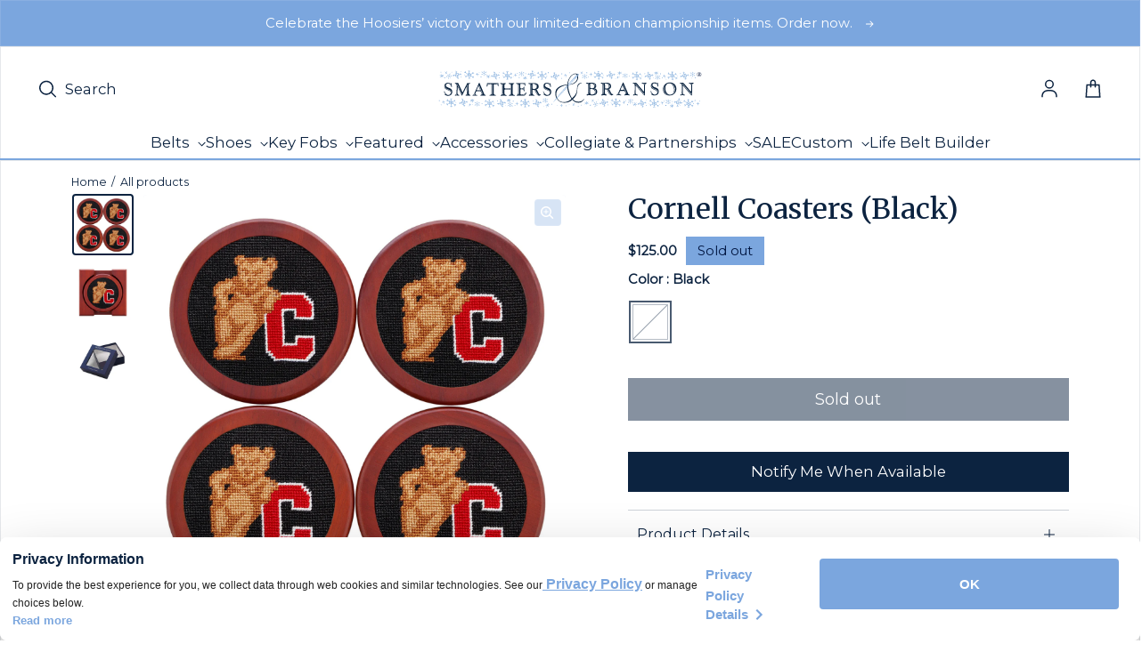

--- FILE ---
content_type: text/json
request_url: https://conf.config-security.com/model
body_size: 84
content:
{"title":"recommendation AI model (keras)","structure":"release_id=0x54:50:25:79:32:2d:76:67:4c:4e:4b:7d:27:4b:4e:60:51:48:2e:30:39:63:59:4b:4e:6b:42:7a:55;keras;989vh0a1naw364tnmf83tcz5orooqxq5nb056gh2pf67lcz11eau1butun7tyollqdw7p0n5","weights":"../weights/54502579.h5","biases":"../biases/54502579.h5"}

--- FILE ---
content_type: text/javascript; charset=utf-8
request_url: https://www.smathersandbranson.com/products/cornell-needlepoint-coaster-set.js
body_size: 684
content:
{"id":8572338503984,"title":"Cornell Coasters (Black)","handle":"cornell-needlepoint-coaster-set","description":"\u003cp\u003eOur 100% hand-stitched Coaster Sets combined our signature needlepoint and chestnut colored wood. Packaged in sets of four within a wooden holder, our needlepoint coasters are a great addition to any coffee or dining room table!\u003c\/p\u003e\n\n\u003cp\u003e-100% hand-stitched needlepoint\n\u003cbr\u003e-Stitched with French cotton thread\n\u003cbr\u003e-Solid wood with needlepoint inlay\n\u003cbr\u003e-Set of 4 with Wooden Holder\n\u003cbr\u003e-Measures 4.1\" in diameter \u0026amp; 0.31 thick\"\u003c\/p\u003e","published_at":"2023-09-07T14:14:20-04:00","created_at":"2023-08-17T17:05:39-04:00","vendor":"Smathers \u0026 Branson","type":"Coaster Set","tags":["BIS","bulk-import","Collegiate","Cornell","cornell-university"],"price":12500,"price_min":12500,"price_max":12500,"available":false,"price_varies":false,"compare_at_price":null,"compare_at_price_min":0,"compare_at_price_max":0,"compare_at_price_varies":false,"variants":[{"id":46287232762160,"title":"Black","option1":"Black","option2":null,"option3":null,"sku":"CST-Cornell","requires_shipping":true,"taxable":true,"featured_image":null,"available":false,"name":"Cornell Coasters (Black) - Black","public_title":"Black","options":["Black"],"price":12500,"weight":482,"compare_at_price":null,"inventory_management":"shopify","barcode":null,"quantity_rule":{"min":1,"max":null,"increment":1},"quantity_price_breaks":[],"requires_selling_plan":false,"selling_plan_allocations":[]}],"images":["\/\/cdn.shopify.com\/s\/files\/1\/0767\/9233\/2592\/products\/Cornell_Coasters_Primary_LowRes.jpg?v=1693571604","\/\/cdn.shopify.com\/s\/files\/1\/0767\/9233\/2592\/products\/Cornell_Coasters_Secondary_LowRes.jpg?v=1693571604","\/\/cdn.shopify.com\/s\/files\/1\/0767\/9233\/2592\/files\/Coasters_Box_Open_Low_Res_3_499ee14e-2e93-468a-a673-82fdd120332e.jpg?v=1697572999"],"featured_image":"\/\/cdn.shopify.com\/s\/files\/1\/0767\/9233\/2592\/products\/Cornell_Coasters_Primary_LowRes.jpg?v=1693571604","options":[{"name":"Color","position":1,"values":["Black"]}],"url":"\/products\/cornell-needlepoint-coaster-set","media":[{"alt":"Smathers and Branson Cornell Coasters Black","id":34975571476784,"position":1,"preview_image":{"aspect_ratio":1.0,"height":2048,"width":2048,"src":"https:\/\/cdn.shopify.com\/s\/files\/1\/0767\/9233\/2592\/products\/Cornell_Coasters_Primary_LowRes.jpg?v=1693571604"},"aspect_ratio":1.0,"height":2048,"media_type":"image","src":"https:\/\/cdn.shopify.com\/s\/files\/1\/0767\/9233\/2592\/products\/Cornell_Coasters_Primary_LowRes.jpg?v=1693571604","width":2048},{"alt":"Smathers and Branson Cornell Coasters Black","id":34975571509552,"position":2,"preview_image":{"aspect_ratio":1.0,"height":2048,"width":2048,"src":"https:\/\/cdn.shopify.com\/s\/files\/1\/0767\/9233\/2592\/products\/Cornell_Coasters_Secondary_LowRes.jpg?v=1693571604"},"aspect_ratio":1.0,"height":2048,"media_type":"image","src":"https:\/\/cdn.shopify.com\/s\/files\/1\/0767\/9233\/2592\/products\/Cornell_Coasters_Secondary_LowRes.jpg?v=1693571604","width":2048},{"alt":"Smathers \u0026 Branson square gift box—5 7⁄16″ × 5 7⁄16″ × 1 15⁄16″ outer dimensions, fitted to hold their coaster set with a crisp navy boarder and clear plastic top packaging with a white company logo","id":35483862237488,"position":3,"preview_image":{"aspect_ratio":1.0,"height":600,"width":600,"src":"https:\/\/cdn.shopify.com\/s\/files\/1\/0767\/9233\/2592\/files\/Coasters_Box_Open_Low_Res_3_499ee14e-2e93-468a-a673-82fdd120332e.jpg?v=1697572999"},"aspect_ratio":1.0,"height":600,"media_type":"image","src":"https:\/\/cdn.shopify.com\/s\/files\/1\/0767\/9233\/2592\/files\/Coasters_Box_Open_Low_Res_3_499ee14e-2e93-468a-a673-82fdd120332e.jpg?v=1697572999","width":600}],"requires_selling_plan":false,"selling_plan_groups":[]}

--- FILE ---
content_type: text/javascript
request_url: https://www.smathersandbranson.com/cdn/shop/t/11/assets/theme.js?v=118708593461277126711768259779
body_size: 30468
content:
const appendFileToHead=function(i,s,o,g,r,a,m){a=s.createElement(o),m=s.getElementsByTagName(o)[0],a.type=g.blob.type.split(";")[0].trim(),a.appendChild(s.createTextNode(g.text)),a.onload=r(g),m?m.parentNode.insertBefore(a,m):s.head.appendChild(a)};function fetchInject(inputs,promise){if(!(inputs&&Array.isArray(inputs)))return Promise.reject(new Error("`inputs` must be an array"));if(promise&&!(promise instanceof Promise))return Promise.reject(new Error("`promise` must be a promise"));const resources=[],deferreds=promise?[].concat(promise):[],thenables=[];return inputs.forEach(input=>deferreds.push(window.fetch(input).then(res=>[res.clone().text(),res.blob()]).then(promises=>Promise.all(promises).then(resolved=>{resources.push({text:resolved[0],blob:resolved[1]})})))),Promise.all(deferreds).then(()=>(resources.forEach(resource=>{thenables.push({then:resolve=>{resource.blob.type.split(";")[0].trim()==="text/css"?appendFileToHead(window,document,"style",resource,resolve):appendFileToHead(window,document,"script",resource,resolve)}})}),Promise.all(thenables)))}function loadScript(url){return new Promise((resolve,reject)=>{let script=document.createElement("script");script.type="text/javascript",script.src=url,script.addEventListener("load",()=>resolve(script),!1),script.addEventListener("error",()=>reject(script),!1),document.body.appendChild(script)})}window.customElements.define("loess-3d-model",class extends HTMLElement{async connectedCallback(){await fetchInject([window.LoessTheme.styles.modelViewerUiStyles]),Shopify.loadFeatures([{name:"shopify-xr",version:"1.0",onLoad:this.setupShopifyXR.bind(this)},{name:"model-viewer-ui",version:"1.0",onLoad:()=>{this.modelViewerUI=new Shopify.ModelViewerUI(this.querySelector("model-viewer"))}}])}disconnectedCallback(){var _this$modelViewerUI;(_this$modelViewerUI=this.modelViewerUI)===null||_this$modelViewerUI===void 0||_this$modelViewerUI.destroy()}setupShopifyXR(errors){if(!errors){if(!window.ShopifyXR){document.addEventListener("shopify_xr_initialized",()=>this.setupShopifyXR());return}document.querySelectorAll('[id^="ProductJSON-"]').forEach(modelJSON=>{window.ShopifyXR.addModels(JSON.parse(modelJSON.textContent)),modelJSON.remove()}),window.ShopifyXR.setupXRElements()}}play(){var _this$modelViewerUI2;(_this$modelViewerUI2=this.modelViewerUI)===null||_this$modelViewerUI2===void 0||_this$modelViewerUI2.play()}pause(){var _this$modelViewerUI3;(_this$modelViewerUI3=this.modelViewerUI)===null||_this$modelViewerUI3===void 0||_this$modelViewerUI3.pause()}});class Button extends HTMLButtonElement{constructor(){super(),this.addEventListener("click",this._onClick.bind(this)),this.header=this.closest(".collapsible-content__title"),this.header&&(this.header.addEventListener("click",this._onClick.bind(this)),this.header.style.cursor="pointer")}static get observedAttributes(){return["aria-expanded"]}attributeChangedCallback(name,oldValue,newValue){oldValue==="false"&&newValue==="true"?this.target.open=!0:oldValue==="true"&&newValue==="false"&&(this.target.open=!1)}connectedCallback(){this.handleState=this._handleState.bind(this),document.addEventListener("expandable-html-element:open",this.handleState),document.addEventListener("expandable-html-element:close",this.handleState)}disconnectedCallback(){document.removeEventListener("expandable-html-element:open",this.handleState),document.removeEventListener("expandable-html-element:close",this.handleState)}_handleState(event2){this.target===event2.target&&(event2.stopPropagation(),event2.type=="expandable-html-element:open"?(this.expanded=!0,this.targetFocus&&this.targetFocus.focus()):this.expanded=!1)}get expanded(){return this.getAttribute("aria-expanded")==="true"}set expanded(value){this.setAttribute("aria-expanded",String(value))}get target(){return document.getElementById(this.getAttribute("aria-controls"))}get targetFocus(){return document.getElementById(this.getAttribute("target-focus"))}_onClick(e){this.expanded=!this.expanded,e.stopPropagation()}}window.customElements.define("loess-button",Button,{extends:"button"});function debounce(func,timeout=300){let timer;return(...args)=>{clearTimeout(timer),timer=setTimeout(()=>{func.apply(this,args)},timeout)}}function fetchConfig(type="json"){return{method:"POST",headers:{"Content-Type":"application/json",Accept:`application/${type}`}}}customElements.define("loess-cart-notes",class extends HTMLTextAreaElement{constructor(){super(),this.addEventListener("input",debounce(event2=>{const body=JSON.stringify({note:event2.target.value});fetch(`${window.LoessTheme.routes.cart_update_url}`,{...fetchConfig(),body})}))}},{extends:"textarea"}),document.addEventListener("DOMContentLoaded",function(){customElements.define("loess-cart-remove-button",class extends HTMLElement{constructor(){super(),this.addEventListener("click",this.handleClick,{once:!0})}handleClick=async event2=>{event2.preventDefault(),console.log("Handle click executed.");const cartItems=this.closest("loess-cart-items")||this.closest("loess-cart-drawer-items");this.querySelector("#main-product")?(console.log("Main product found."),await this.handleMainProduct(cartItems)):(console.log("Main product not found."),cartItems.updateQuantity(this.dataset.index,0))};async handleMainProduct(cartItems){try{const cart=await this.fetchCartData();console.log(cart);const mainProduct=this.findMainProduct(cart);console.log(mainProduct);const premiumLogos=await this.fetchPremiumLogos(mainProduct);console.log(premiumLogos);const updates=this.prepareUpdates(premiumLogos,mainProduct);console.log(updates),await this.updateCart(updates),setTimeout(()=>{window.location.href="?cart:open"},200)}catch(error){console.error("Error:",error)}}async fetchCartData(){const response=await fetch("/cart.js");if(!response.ok)throw new Error("Failed to fetch cart data");return await response.json()}findMainProduct(cart){return cart.items.find(item=>item.key==this.getAttribute("key"))}async fetchPremiumLogos(mainProduct){const responseLocal=await fetch("/cart?view=getcart");if(!responseLocal.ok)throw new Error("Failed to fetch premium logos");const text=await responseLocal.text();let premiumLogo=new DOMParser().parseFromString(text,"text/html").querySelector("#cart-data").querySelectorAll(".logo"),premiumLogos=[];return console.log(mainProduct.properties.name),premiumLogo.forEach(logo=>{logo.getAttribute("name")==mainProduct.properties.name&&premiumLogos.push({key:logo.innerHTML.split(": ")[0].trim(),quantity:logo.getAttribute("qty")})}),premiumLogos}prepareUpdates(premiumLogos,mainProduct){const updates={};return premiumLogos.forEach(logoObject=>{const cleanedKey=logoObject.key.replace(/"/g,"");updates[cleanedKey]="0"}),updates[mainProduct.key]="0",updates}async updateCart(updates){const response=await fetch(window.Shopify.routes.root+"cart/update.js",{method:"POST",headers:{"Content-Type":"application/json"},body:JSON.stringify({updates})});if(!response.ok)throw new Error("Failed to update cart");return await response.json()}})});const CartItems=class extends HTMLElement{constructor(){super(),this.currentItemCount=Array.from(this.querySelectorAll('[name="updates[]"]')).reduce((total,quantityInput)=>total+parseInt(quantityInput.value),0),this.debouncedOnChange=debounce(event2=>{event2.target.name.includes("cart-drawer-recommendations")||event2.target.name!=="note"&&this.onChange(event2)}),this.addEventListener("change",this.debouncedOnChange.bind(this))}onChange(event2){const quantity=parseInt(event2.target.value),activeElement=document.activeElement,cartItem=activeElement.closest(".cart-item"),variantInventory=parseInt(cartItem.getAttribute("data-variant-inventory")),backOrderMessage=cartItem.getAttribute("data-backorder-message"),updateLineItemsProperties=cartItem.getAttribute("data-enable-properties-update"),properties=quantity>variantInventory?{InsufficientStock:`Only ${variantInventory} of ${quantity} items are in stock.`,ETA:backOrderMessage}:{InsufficientStock:"",ETA:""};updateLineItemsProperties?this.updateQuantity(event2.target.dataset.index,quantity,activeElement.getAttribute("name"),null,properties):this.updateQuantity(event2.target.dataset.index,quantity,activeElement.getAttribute("name"),null,null)}getSectionsToRender(){return[{id:"MainCartItems",section:document.getElementById("MainCartItems").dataset.id,selector:".cart-items"},{id:"MainCartItems",section:document.getElementById("MainCartItems").dataset.id,selector:".cart-payment-terms"},{id:"CartTotalPrice",section:"cart-total-price",selector:".shopify-section"},{id:"HeaderCartIcon",section:"header-cart-icon",selector:".shopify-section"},{id:"FreeShippingTextMobile",section:"free-shipping-text",selector:".shopify-section"},{id:"FreeShippingTextLarge",section:"free-shipping-text",selector:".shopify-section"}]}updateQuantityBundle(lines,quantity,name,keys){var _document$querySelect;lines.forEach(line=>this.enableLoading(line)),(_document$querySelect=document.querySelector(".cart-errors"))===null||_document$querySelect===void 0||_document$querySelect.classList.remove("cart-errors--visible");const updates={};keys.forEach(key=>updates[key]=0);const body=JSON.stringify({updates,sections:this.getSectionsToRender().map(section=>section.section),sections_url:window.location.pathname});fetch(`${window.LoessTheme.routes.cart_update_url}`,{...fetchConfig(),body}).then(response=>response.json()).then(state=>{console.log(state),this.renderCartItems(state),this.disableLoading()}).catch(()=>{this.querySelectorAll(".loading-overlay").forEach(overlay=>overlay.classList.add("hidden")),document.querySelector(".cart-errors").classList.add("cart-errors--visible");const error=window.LoessTheme.cartStrings.quantityError?window.LoessTheme.cartStrings.quantityError.replace("{quantity}",this.currentItemCount):window.LoessTheme.cartStrings.error;document.querySelector(".cart-errors > span").textContent=error,this.disableLoading()})}updateQuantity(line,quantity,name,key,properties){console.log(properties);var _document$querySelect;this.enableLoading(line),(_document$querySelect=document.querySelector(".cart-errors"))===null||_document$querySelect===void 0||_document$querySelect.classList.remove("cart-errors--visible");const body=JSON.stringify({line,properties,quantity,sections:this.getSectionsToRender().map(section=>section.section),sections_url:window.location.pathname});fetch(`${window.LoessTheme.routes.cart_change_url}`,{...fetchConfig(),body}).then(response=>response.json()).then(state=>{this.renderCartItems(state),this.disableLoading()}).catch(()=>{this.querySelectorAll(".loading-overlay").forEach(overlay=>overlay.classList.add("hidden")),document.querySelector(".cart-errors").classList.add("cart-errors--visible");const error=window.LoessTheme.cartStrings.quantityError?window.LoessTheme.cartStrings.quantityError.replace("{quantity}",this.currentItemCount):window.LoessTheme.cartStrings.error;document.querySelector(".cart-errors > span").textContent=error,this.disableLoading()})}renderCartItems(state){var _this$parentElement$n;const parsedState=state;this.classList.toggle("is-empty",parsedState.item_count===0),(_this$parentElement$n=this.parentElement.nextElementSibling)===null||_this$parentElement$n===void 0||_this$parentElement$n.classList.toggle("hide",parsedState.item_count===0),this.renderHTML(parsedState),this.dispatchCartUpdatedEvent(parsedState)}renderHTML(parsedState){this.getSectionsToRender().forEach(section=>{var _document$getElementB;const elementToReplace=((_document$getElementB=document.getElementById(section.id))===null||_document$getElementB===void 0?void 0:_document$getElementB.querySelector(section.selector))||document.getElementById(section.id);if(!elementToReplace)return;const parsedHTML=new DOMParser().parseFromString(parsedState.sections[section.section],"text/html").querySelector(section.selector);parsedHTML&&(elementToReplace.innerHTML=parsedHTML.innerHTML)})}dispatchCartUpdatedEvent(parsedState){document.documentElement.dispatchEvent(new CustomEvent("cart:updated",{bubbles:!0,detail:{cart:parsedState}}))}updateLiveRegions(line,itemCount){this.currentItemCount===itemCount&&(document.getElementById(`Line-item-error-${line}`).querySelector(".cart-item__error-text").innerHTML=window.LoessTheme.cartStrings.quantityError.replace("[quantity]",document.getElementById(`Quantity-${line}`).value)),this.currentItemCount=itemCount;const cartStatus=document.getElementById("cart-live-region-text");cartStatus.setAttribute("aria-hidden",!1),setTimeout(()=>{cartStatus.setAttribute("aria-hidden",!0)},1e3)}enableLoading(line){document.getElementById("MainCartItems").classList.add("cart__items--disabled"),this.querySelectorAll(`#CartItem-${line} .loading-overlay`).forEach(overlay=>overlay.classList.remove("hidden")),document.activeElement.blur()}disableLoading(){document.getElementById("MainCartItems").classList.remove("cart__items--disabled")}};customElements.define("loess-cart-items",CartItems);const CartDrawerItems=class extends CartItems{getSectionsToRender(){return[{id:"MainCartItems",section:"cart-drawer-items",selector:".cart-items"},{id:"HeaderCartIcon",section:"header-cart-icon",selector:".shopify-section"},{id:"FreeShippingText",section:"free-shipping-text",selector:".shopify-section"},{id:"CartDrawerTotalPrice",section:"cart-total-price",selector:".shopify-section"}]}refreshCart(){const action_url=window.LoessTheme.routes.cart_update_url,formData=new FormData,cart=document.querySelector("loess-cart-notification")||document.querySelector("loess-cart-drawer-items");formData.append("sections",this.getSectionsToRender().map(section=>section.section)),formData.append("sections_url",window.location.pathname);const config=fetchConfig("javascript");config.headers["X-Requested-With"]="XMLHttpRequest",delete config.headers["Content-Type"],config.body=formData,fetch(`${action_url}`,config).then(response=>response.json()).then(async state=>{console.log(state),cart.renderCartItems(state),setTimeout(()=>{document.querySelector(`[aria-controls="${this.closest("loess-drawer").id}"`).click()},100)}).catch(e=>{console.error(e)})}};customElements.define("loess-cart-drawer-items",CartDrawerItems);const CartNotification=class extends CartItems{renderCartItems(state){this.cartItemKey=state.key,this.renderHTML(state),this.dispatchCartUpdatedEvent(state)}getSectionsToRender(){return[{id:"HeaderCartIcon",section:"header-cart-icon",selector:".shopify-section"},{id:"CartNotificationButton",section:"cart-notification-button",selector:".shopify-section"},{id:"CartNotificationProduct",section:"cart-notification-product",selector:`[id="CartNotificationProduct-${this.cartItemKey}"]`},{id:"FreeShippingText",section:"free-shipping-text",selector:".shopify-section"}]}};customElements.define("loess-cart-notification",CartNotification),window.customElements.define("loess-cart-drawer-checkout",class extends HTMLElement{constructor(){super(),this.parentElement.addEventListener("click",this.redirect.bind(this))}redirect(){this.parentElement.nextElementSibling.classList.remove("hide"),this.parentElement.remove()}}),window.customElements.define("loess-cart-recommendations",class extends HTMLElement{constructor(){super(),this.productId&&this.initProductRecommendations()}connectedCallback(){document.documentElement.addEventListener("cart:updated",event2=>{this.updateProductId(event2),this.initProductRecommendations()})}async initProductRecommendations(){const text=await(await fetch(this.buildQueryString())).text();this.injectHTMLResponse(text)}updateProductId(event2){var _event$detail$cart$it;this.setAttribute("product-id",event2.detail.cart.product_id||((_event$detail$cart$it=event2.detail.cart.items[0])===null||_event$detail$cart$it===void 0?void 0:_event$detail$cart$it.product_id)||this.productId)}buildQueryString(){return`${window.LoessTheme.routes.product_recommendations_url}?section_id=cart-drawer-recommendations&product_id=${this.productId}&limit=${this.limit}`}injectHTMLResponse(text){const div=document.createElement("div");div.innerHTML=text;const productRecommendations=div.querySelector(".shopify-section");if(productRecommendations&&productRecommendations.innerHTML.trim().length){var _this$querySelector;(_this$querySelector=this.querySelector("ul"))===null||_this$querySelector===void 0||_this$querySelector.remove(),this.insertAdjacentHTML("beforeend",productRecommendations.innerHTML)}}get productId(){return this.getAttribute("product-id")}get limit(){return this.getAttribute("limit")}});const StickyScrollMixin={setupStickyScroll(element){this.getInitialValues(element),this.checkPosition=this.checkPosition.bind(this),window.addEventListener("scroll",this.checkPosition)},destroyStickyScroll(){window.removeEventListener("scroll",this.checkPosition)},getInitialValues(element){this.element=element,this.lastKnownY=window.scrollY,this.currentTop=0,this.pendingRaf=!1,this.stickyHeaderOffset=this.getStickyHeaderOffset()},checkPosition(){this.pendingRaf||(this.pendingRaf=!0,requestAnimationFrame(()=>{const{top}=this.element.getBoundingClientRect(),maxTop=top+window.scrollY-this.element.offsetTop+this.getTopOffset(),minTop=this.element.clientHeight-window.innerHeight+30;window.scrollY<this.lastKnownY?this.currentTop-=window.scrollY-this.lastKnownY:this.currentTop+=this.lastKnownY-window.scrollY,this.lastKnownY=window.scrollY,this.currentTop=Math.min(Math.max(this.currentTop,-minTop),maxTop,this.getTopOffset()),this.element.style.top=`${this.currentTop}px`,this.pendingRaf=!1}))},getTopOffset(){return this.stickyHeaderOffset+30},getStickyHeaderOffset(){const documentStyles=getComputedStyle(document.documentElement);return parseInt(documentStyles.getPropertyValue("--header-height")||0)*parseInt(documentStyles.getPropertyValue("--enable-sticky-header")||0)}},LoessCartBlocks=class extends HTMLElement{constructor(){super(),this.setupStickyScroll(this)}};Object.assign(LoessCartBlocks.prototype,StickyScrollMixin),window.customElements.define("loess-cart-blocks",LoessCartBlocks);/*!
* tabbable 5.3.3
* @license MIT, https://github.com/focus-trap/tabbable/blob/master/LICENSE
*/var candidateSelectors=["input","select","textarea","a[href]","button","[tabindex]:not(slot)","audio[controls]","video[controls]",'[contenteditable]:not([contenteditable="false"])',"details>summary:first-of-type","details"],candidateSelector=candidateSelectors.join(","),NoElement=typeof Element>"u",matches=NoElement?function(){}:Element.prototype.matches||Element.prototype.msMatchesSelector||Element.prototype.webkitMatchesSelector,getRootNode=!NoElement&&Element.prototype.getRootNode?function(element){return element.getRootNode()}:function(element){return element.ownerDocument},getCandidates=function(el,includeContainer,filter){var candidates=Array.prototype.slice.apply(el.querySelectorAll(candidateSelector));return includeContainer&&matches.call(el,candidateSelector)&&candidates.unshift(el),candidates=candidates.filter(filter),candidates},getCandidatesIteratively=function getCandidatesIteratively2(elements,includeContainer,options){for(var candidates=[],elementsToCheck=Array.from(elements);elementsToCheck.length;){var element=elementsToCheck.shift();if(element.tagName==="SLOT"){var assigned=element.assignedElements(),content=assigned.length?assigned:element.children,nestedCandidates=getCandidatesIteratively2(content,!0,options);options.flatten?candidates.push.apply(candidates,nestedCandidates):candidates.push({scope:element,candidates:nestedCandidates})}else{var validCandidate=matches.call(element,candidateSelector);validCandidate&&options.filter(element)&&(includeContainer||!elements.includes(element))&&candidates.push(element);var shadowRoot=element.shadowRoot||typeof options.getShadowRoot=="function"&&options.getShadowRoot(element),validShadowRoot=!options.shadowRootFilter||options.shadowRootFilter(element);if(shadowRoot&&validShadowRoot){var _nestedCandidates=getCandidatesIteratively2(shadowRoot===!0?element.children:shadowRoot.children,!0,options);options.flatten?candidates.push.apply(candidates,_nestedCandidates):candidates.push({scope:element,candidates:_nestedCandidates})}else elementsToCheck.unshift.apply(elementsToCheck,element.children)}}return candidates},getTabindex=function(node,isScope){return node.tabIndex<0&&(isScope||/^(AUDIO|VIDEO|DETAILS)$/.test(node.tagName)||node.isContentEditable)&&isNaN(parseInt(node.getAttribute("tabindex"),10))?0:node.tabIndex},sortOrderedTabbables=function(a,b){return a.tabIndex===b.tabIndex?a.documentOrder-b.documentOrder:a.tabIndex-b.tabIndex},isInput=function(node){return node.tagName==="INPUT"},isHiddenInput=function(node){return isInput(node)&&node.type==="hidden"},isDetailsWithSummary=function(node){var r=node.tagName==="DETAILS"&&Array.prototype.slice.apply(node.children).some(function(child){return child.tagName==="SUMMARY"});return r},getCheckedRadio=function(nodes,form){for(var i=0;i<nodes.length;i++)if(nodes[i].checked&&nodes[i].form===form)return nodes[i]},isTabbableRadio=function(node){if(!node.name)return!0;var radioScope=node.form||getRootNode(node),queryRadios=function(name){return radioScope.querySelectorAll('input[type="radio"][name="'+name+'"]')},radioSet;if(typeof window<"u"&&typeof window.CSS<"u"&&typeof window.CSS.escape=="function")radioSet=queryRadios(window.CSS.escape(node.name));else try{radioSet=queryRadios(node.name)}catch(err){return console.error("Looks like you have a radio button with a name attribute containing invalid CSS selector characters and need the CSS.escape polyfill: %s",err.message),!1}var checked=getCheckedRadio(radioSet,node.form);return!checked||checked===node},isRadio=function(node){return isInput(node)&&node.type==="radio"},isNonTabbableRadio=function(node){return isRadio(node)&&!isTabbableRadio(node)},isZeroArea=function(node){var _node$getBoundingClie=node.getBoundingClientRect(),width=_node$getBoundingClie.width,height=_node$getBoundingClie.height;return width===0&&height===0},isHidden=function(node,_ref){var displayCheck=_ref.displayCheck,getShadowRoot=_ref.getShadowRoot;if(getComputedStyle(node).visibility==="hidden")return!0;var isDirectSummary=matches.call(node,"details>summary:first-of-type"),nodeUnderDetails=isDirectSummary?node.parentElement:node;if(matches.call(nodeUnderDetails,"details:not([open]) *"))return!0;var nodeRootHost=getRootNode(node).host,nodeIsAttached=nodeRootHost?.ownerDocument.contains(nodeRootHost)||node.ownerDocument.contains(node);if(!displayCheck||displayCheck==="full"){if(typeof getShadowRoot=="function"){for(var originalNode=node;node;){var parentElement=node.parentElement,rootNode=getRootNode(node);if(parentElement&&!parentElement.shadowRoot&&getShadowRoot(parentElement)===!0)return isZeroArea(node);node.assignedSlot?node=node.assignedSlot:!parentElement&&rootNode!==node.ownerDocument?node=rootNode.host:node=parentElement}node=originalNode}if(nodeIsAttached)return!node.getClientRects().length}else if(displayCheck==="non-zero-area")return isZeroArea(node);return!1},isDisabledFromFieldset=function(node){if(/^(INPUT|BUTTON|SELECT|TEXTAREA)$/.test(node.tagName))for(var parentNode=node.parentElement;parentNode;){if(parentNode.tagName==="FIELDSET"&&parentNode.disabled){for(var i=0;i<parentNode.children.length;i++){var child=parentNode.children.item(i);if(child.tagName==="LEGEND")return matches.call(parentNode,"fieldset[disabled] *")?!0:!child.contains(node)}return!0}parentNode=parentNode.parentElement}return!1},isNodeMatchingSelectorFocusable=function(options,node){return!(node.disabled||isHiddenInput(node)||isHidden(node,options)||isDetailsWithSummary(node)||isDisabledFromFieldset(node))},isNodeMatchingSelectorTabbable=function(options,node){return!(isNonTabbableRadio(node)||getTabindex(node)<0||!isNodeMatchingSelectorFocusable(options,node))},isValidShadowRootTabbable=function(shadowHostNode){var tabIndex=parseInt(shadowHostNode.getAttribute("tabindex"),10);return!!(isNaN(tabIndex)||tabIndex>=0)},sortByOrder=function sortByOrder2(candidates){var regularTabbables=[],orderedTabbables=[];return candidates.forEach(function(item,i){var isScope=!!item.scope,element=isScope?item.scope:item,candidateTabindex=getTabindex(element,isScope),elements=isScope?sortByOrder2(item.candidates):element;candidateTabindex===0?isScope?regularTabbables.push.apply(regularTabbables,elements):regularTabbables.push(element):orderedTabbables.push({documentOrder:i,tabIndex:candidateTabindex,item,isScope,content:elements})}),orderedTabbables.sort(sortOrderedTabbables).reduce(function(acc,sortable){return sortable.isScope?acc.push.apply(acc,sortable.content):acc.push(sortable.content),acc},[]).concat(regularTabbables)},tabbable=function(el,options){options=options||{};var candidates;return options.getShadowRoot?candidates=getCandidatesIteratively([el],options.includeContainer,{filter:isNodeMatchingSelectorTabbable.bind(null,options),flatten:!1,getShadowRoot:options.getShadowRoot,shadowRootFilter:isValidShadowRootTabbable}):candidates=getCandidates(el,options.includeContainer,isNodeMatchingSelectorTabbable.bind(null,options)),sortByOrder(candidates)},focusable=function(el,options){options=options||{};var candidates;return options.getShadowRoot?candidates=getCandidatesIteratively([el],options.includeContainer,{filter:isNodeMatchingSelectorFocusable.bind(null,options),flatten:!0,getShadowRoot:options.getShadowRoot}):candidates=getCandidates(el,options.includeContainer,isNodeMatchingSelectorFocusable.bind(null,options)),candidates},isTabbable=function(node,options){if(options=options||{},!node)throw new Error("No node provided");return matches.call(node,candidateSelector)===!1?!1:isNodeMatchingSelectorTabbable(options,node)},focusableCandidateSelector=candidateSelectors.concat("iframe").join(","),isFocusable=function(node,options){if(options=options||{},!node)throw new Error("No node provided");return matches.call(node,focusableCandidateSelector)===!1?!1:isNodeMatchingSelectorFocusable(options,node)};/*!
* focus-trap 6.9.4
* @license MIT, https://github.com/focus-trap/focus-trap/blob/master/LICENSE
*/function ownKeys(object,enumerableOnly){var keys=Object.keys(object);if(Object.getOwnPropertySymbols){var symbols=Object.getOwnPropertySymbols(object);enumerableOnly&&(symbols=symbols.filter(function(sym){return Object.getOwnPropertyDescriptor(object,sym).enumerable})),keys.push.apply(keys,symbols)}return keys}function _objectSpread2(target){for(var i=1;i<arguments.length;i++){var source=arguments[i]!=null?arguments[i]:{};i%2?ownKeys(Object(source),!0).forEach(function(key){_defineProperty(target,key,source[key])}):Object.getOwnPropertyDescriptors?Object.defineProperties(target,Object.getOwnPropertyDescriptors(source)):ownKeys(Object(source)).forEach(function(key){Object.defineProperty(target,key,Object.getOwnPropertyDescriptor(source,key))})}return target}function _defineProperty(obj,key,value){return key in obj?Object.defineProperty(obj,key,{value,enumerable:!0,configurable:!0,writable:!0}):obj[key]=value,obj}var activeFocusTraps=function(){var trapQueue=[];return{activateTrap:function(trap){if(trapQueue.length>0){var activeTrap=trapQueue[trapQueue.length-1];activeTrap!==trap&&activeTrap.pause()}var trapIndex=trapQueue.indexOf(trap);trapIndex===-1||trapQueue.splice(trapIndex,1),trapQueue.push(trap)},deactivateTrap:function(trap){var trapIndex=trapQueue.indexOf(trap);trapIndex!==-1&&trapQueue.splice(trapIndex,1),trapQueue.length>0&&trapQueue[trapQueue.length-1].unpause()}}}(),isSelectableInput=function(node){return node.tagName&&node.tagName.toLowerCase()==="input"&&typeof node.select=="function"},isEscapeEvent=function(e){return e.key==="Escape"||e.key==="Esc"||e.keyCode===27},isTabEvent=function(e){return e.key==="Tab"||e.keyCode===9},delay=function(fn){return setTimeout(fn,0)},findIndex=function(arr,fn){var idx=-1;return arr.every(function(value,i){return fn(value)?(idx=i,!1):!0}),idx},valueOrHandler=function(value){for(var _len=arguments.length,params=new Array(_len>1?_len-1:0),_key=1;_key<_len;_key++)params[_key-1]=arguments[_key];return typeof value=="function"?value.apply(void 0,params):value},getActualTarget=function(event2){return event2.target.shadowRoot&&typeof event2.composedPath=="function"?event2.composedPath()[0]:event2.target},createFocusTrap=function(elements,userOptions){var doc=userOptions?.document||document,config=_objectSpread2({returnFocusOnDeactivate:!0,escapeDeactivates:!0,delayInitialFocus:!0},userOptions),state={containers:[],containerGroups:[],tabbableGroups:[],nodeFocusedBeforeActivation:null,mostRecentlyFocusedNode:null,active:!1,paused:!1,delayInitialFocusTimer:void 0},trap,getOption=function(configOverrideOptions,optionName,configOptionName){return configOverrideOptions&&configOverrideOptions[optionName]!==void 0?configOverrideOptions[optionName]:config[configOptionName||optionName]},findContainerIndex=function(element){return state.containerGroups.findIndex(function(_ref){var container=_ref.container,tabbableNodes=_ref.tabbableNodes;return container.contains(element)||tabbableNodes.find(function(node){return node===element})})},getNodeForOption=function(optionName){var optionValue=config[optionName];if(typeof optionValue=="function"){for(var _len2=arguments.length,params=new Array(_len2>1?_len2-1:0),_key2=1;_key2<_len2;_key2++)params[_key2-1]=arguments[_key2];optionValue=optionValue.apply(void 0,params)}if(optionValue===!0&&(optionValue=void 0),!optionValue){if(optionValue===void 0||optionValue===!1)return optionValue;throw new Error("`".concat(optionName,"` was specified but was not a node, or did not return a node"))}var node=optionValue;if(typeof optionValue=="string"&&(node=doc.querySelector(optionValue),!node))throw new Error("`".concat(optionName,"` as selector refers to no known node"));return node},getInitialFocusNode=function(){var node=getNodeForOption("initialFocus");if(node===!1)return!1;if(node===void 0)if(findContainerIndex(doc.activeElement)>=0)node=doc.activeElement;else{var firstTabbableGroup=state.tabbableGroups[0],firstTabbableNode=firstTabbableGroup&&firstTabbableGroup.firstTabbableNode;node=firstTabbableNode||getNodeForOption("fallbackFocus")}if(!node)throw new Error("Your focus-trap needs to have at least one focusable element");return node},updateTabbableNodes=function(){if(state.containerGroups=state.containers.map(function(container){var tabbableNodes=tabbable(container,config.tabbableOptions),focusableNodes=focusable(container,config.tabbableOptions);return{container,tabbableNodes,focusableNodes,firstTabbableNode:tabbableNodes.length>0?tabbableNodes[0]:null,lastTabbableNode:tabbableNodes.length>0?tabbableNodes[tabbableNodes.length-1]:null,nextTabbableNode:function(node){var forward=arguments.length>1&&arguments[1]!==void 0?arguments[1]:!0,nodeIdx=focusableNodes.findIndex(function(n){return n===node});if(!(nodeIdx<0))return forward?focusableNodes.slice(nodeIdx+1).find(function(n){return isTabbable(n,config.tabbableOptions)}):focusableNodes.slice(0,nodeIdx).reverse().find(function(n){return isTabbable(n,config.tabbableOptions)})}}}),state.tabbableGroups=state.containerGroups.filter(function(group){return group.tabbableNodes.length>0}),state.tabbableGroups.length<=0&&!getNodeForOption("fallbackFocus"))throw new Error("Your focus-trap must have at least one container with at least one tabbable node in it at all times")},tryFocus=function tryFocus2(node){if(node!==!1&&node!==doc.activeElement){if(!node||!node.focus){tryFocus2(getInitialFocusNode());return}node.focus({preventScroll:!!config.preventScroll}),state.mostRecentlyFocusedNode=node,isSelectableInput(node)&&node.select()}},getReturnFocusNode=function(previousActiveElement){var node=getNodeForOption("setReturnFocus",previousActiveElement);return node||(node===!1?!1:previousActiveElement)},checkPointerDown=function(e){var target=getActualTarget(e);if(!(findContainerIndex(target)>=0)){if(valueOrHandler(config.clickOutsideDeactivates,e)){trap.deactivate({returnFocus:config.returnFocusOnDeactivate&&!isFocusable(target,config.tabbableOptions)});return}valueOrHandler(config.allowOutsideClick,e)||e.preventDefault()}},checkFocusIn=function(e){var target=getActualTarget(e),targetContained=findContainerIndex(target)>=0;targetContained||target instanceof Document?targetContained&&(state.mostRecentlyFocusedNode=target):(e.stopImmediatePropagation(),tryFocus(state.mostRecentlyFocusedNode||getInitialFocusNode()))},checkTab=function(e){var target=getActualTarget(e);updateTabbableNodes();var destinationNode=null;if(state.tabbableGroups.length>0){var containerIndex=findContainerIndex(target),containerGroup=containerIndex>=0?state.containerGroups[containerIndex]:void 0;if(containerIndex<0)e.shiftKey?destinationNode=state.tabbableGroups[state.tabbableGroups.length-1].lastTabbableNode:destinationNode=state.tabbableGroups[0].firstTabbableNode;else if(e.shiftKey){var startOfGroupIndex=findIndex(state.tabbableGroups,function(_ref2){var firstTabbableNode=_ref2.firstTabbableNode;return target===firstTabbableNode});if(startOfGroupIndex<0&&(containerGroup.container===target||isFocusable(target,config.tabbableOptions)&&!isTabbable(target,config.tabbableOptions)&&!containerGroup.nextTabbableNode(target,!1))&&(startOfGroupIndex=containerIndex),startOfGroupIndex>=0){var destinationGroupIndex=startOfGroupIndex===0?state.tabbableGroups.length-1:startOfGroupIndex-1,destinationGroup=state.tabbableGroups[destinationGroupIndex];destinationNode=destinationGroup.lastTabbableNode}}else{var lastOfGroupIndex=findIndex(state.tabbableGroups,function(_ref3){var lastTabbableNode=_ref3.lastTabbableNode;return target===lastTabbableNode});if(lastOfGroupIndex<0&&(containerGroup.container===target||isFocusable(target,config.tabbableOptions)&&!isTabbable(target,config.tabbableOptions)&&!containerGroup.nextTabbableNode(target))&&(lastOfGroupIndex=containerIndex),lastOfGroupIndex>=0){var _destinationGroupIndex=lastOfGroupIndex===state.tabbableGroups.length-1?0:lastOfGroupIndex+1,_destinationGroup=state.tabbableGroups[_destinationGroupIndex];destinationNode=_destinationGroup.firstTabbableNode}}}else destinationNode=getNodeForOption("fallbackFocus");destinationNode&&(e.preventDefault(),tryFocus(destinationNode))},checkKey=function(e){if(isEscapeEvent(e)&&valueOrHandler(config.escapeDeactivates,e)!==!1){e.preventDefault(),trap.deactivate();return}if(isTabEvent(e)){checkTab(e);return}},checkClick=function(e){var target=getActualTarget(e);findContainerIndex(target)>=0||valueOrHandler(config.clickOutsideDeactivates,e)||valueOrHandler(config.allowOutsideClick,e)||(e.preventDefault(),e.stopImmediatePropagation())},addListeners=function(){if(state.active)return activeFocusTraps.activateTrap(trap),state.delayInitialFocusTimer=config.delayInitialFocus?delay(function(){tryFocus(getInitialFocusNode())}):tryFocus(getInitialFocusNode()),doc.addEventListener("focusin",checkFocusIn,!0),doc.addEventListener("mousedown",checkPointerDown,{capture:!0,passive:!1}),doc.addEventListener("touchstart",checkPointerDown,{capture:!0,passive:!1}),doc.addEventListener("click",checkClick,{capture:!0,passive:!1}),doc.addEventListener("keydown",checkKey,{capture:!0,passive:!1}),trap},removeListeners=function(){if(state.active)return doc.removeEventListener("focusin",checkFocusIn,!0),doc.removeEventListener("mousedown",checkPointerDown,!0),doc.removeEventListener("touchstart",checkPointerDown,!0),doc.removeEventListener("click",checkClick,!0),doc.removeEventListener("keydown",checkKey,!0),trap};return trap={get active(){return state.active},get paused(){return state.paused},activate:function(activateOptions){if(state.active)return this;var onActivate=getOption(activateOptions,"onActivate"),onPostActivate=getOption(activateOptions,"onPostActivate"),checkCanFocusTrap=getOption(activateOptions,"checkCanFocusTrap");checkCanFocusTrap||updateTabbableNodes(),state.active=!0,state.paused=!1,state.nodeFocusedBeforeActivation=doc.activeElement,onActivate&&onActivate();var finishActivation=function(){checkCanFocusTrap&&updateTabbableNodes(),addListeners(),onPostActivate&&onPostActivate()};return checkCanFocusTrap?(checkCanFocusTrap(state.containers.concat()).then(finishActivation,finishActivation),this):(finishActivation(),this)},deactivate:function(deactivateOptions){if(!state.active)return this;var options=_objectSpread2({onDeactivate:config.onDeactivate,onPostDeactivate:config.onPostDeactivate,checkCanReturnFocus:config.checkCanReturnFocus},deactivateOptions);clearTimeout(state.delayInitialFocusTimer),state.delayInitialFocusTimer=void 0,removeListeners(),state.active=!1,state.paused=!1,activeFocusTraps.deactivateTrap(trap);var onDeactivate=getOption(options,"onDeactivate"),onPostDeactivate=getOption(options,"onPostDeactivate"),checkCanReturnFocus=getOption(options,"checkCanReturnFocus"),returnFocus=getOption(options,"returnFocus","returnFocusOnDeactivate");onDeactivate&&onDeactivate();var finishDeactivation=function(){delay(function(){returnFocus&&tryFocus(getReturnFocusNode(state.nodeFocusedBeforeActivation)),onPostDeactivate&&onPostDeactivate()})};return returnFocus&&checkCanReturnFocus?(checkCanReturnFocus(getReturnFocusNode(state.nodeFocusedBeforeActivation)).then(finishDeactivation,finishDeactivation),this):(finishDeactivation(),this)},pause:function(){return state.paused||!state.active?this:(state.paused=!0,removeListeners(),this)},unpause:function(){return!state.paused||!state.active?this:(state.paused=!1,updateTabbableNodes(),addListeners(),this)},updateContainerElements:function(containerElements){var elementsAsArray=[].concat(containerElements).filter(Boolean);return state.containers=elementsAsArray.map(function(element){return typeof element=="string"?doc.querySelector(element):element}),state.active&&updateTabbableNodes(),this}},trap.updateContainerElements(elements),trap};function sendEvent(element,name,data={}){element.dispatchEvent(new CustomEvent(name,{detail:data,bubbles:!0}))}class ExpandableHTMLElement extends HTMLElement{constructor(){super(),this.addEventListener("click",event2=>{event2.target.hasAttribute("close")&&(event2.stopPropagation(),event2.target.closest(this.tagName).open=!1)})}static get observedAttributes(){return["open"]}attributeChangedCallback(name,oldValue,newValue){newValue!==null?setTimeout(()=>this.focusTrap.activate(),150):this.focusTrap.deactivate(),this.sendEvent()}get overlay(){return this.hasAttribute("overlay")}get open(){return this.hasAttribute("open")}set open(value){value?this.setAttribute("open",""):this.removeAttribute("open")}get focusTrap(){return this._focusTrap=this._focusTrap||createFocusTrap(this,this.focusTrapOptions)}get focusTrapOptions(){const baseOptions={returnFocusOnDeactivate:!1,allowOutsideClick:event2=>!!event2.target.closest(`[aria-controls="${this.id}"]`),clickOutsideDeactivates:event2=>event2.target.getAttribute("aria-controls")!==this.id,onActivate:()=>{},onDeactivate:()=>{this.open=!1}};return this.classList&&(this.classList.contains("engraving-cart-drawer")||this.classList.contains("monogram-cart-drawer"))&&(baseOptions.clickOutsideDeactivates=!1),{...baseOptions,...this._focusTrapOptions}}set focusTrapOptions(options){this._focusTrapOptions=options}sendEvent(){sendEvent(this,this.open?"expandable-html-element:open":"expandable-html-element:close")}}class Modal extends ExpandableHTMLElement{constructor(){super(),this.mql=window.matchMedia("(max-width: 751px)"),this.closeButton=this.querySelector(".modal__close-button"),this.addEventListener("click",event2=>{this.onClickOverlay(event2.target)},!1)}async attributeChangedCallback(name,oldValue,newValue){switch(await this._animate().finished,super.attributeChangedCallback(name,oldValue,newValue),name){case"open":document.documentElement.classList.toggle("scroll-lock",this.open),this.closeButton.style.display="flex";break}}onClickOverlay(target){target===this&&(this.open=!1,this.closeButton.style.display="none")}_animate(){const keyframes={opacity:[0,1],visibility:["hidden","visible"],transform:this.mql.matches||!this.mql.matches&&this.querySelector(".modal__inner").classList.contains("modal__inner--fullscreen")?["translateY(100px)","translateY(0)"]:["translate(-50%, calc(-50% + 100px))","translate(-50%, -50%)"]};return this.querySelector(".modal__inner").animate(keyframes,{duration:150*window.LoessTheme.animations.multiplier,direction:this.open?"normal":"reverse",easing:"cubic-bezier(0.5, 0, 0.175, 1)"})}}window.customElements.define("loess-modal",Modal),window.customElements.define("loess-cart-notification-popup",class extends Modal{_animate(){const keyframes={opacity:[0,1],visibility:["hidden","visible"],transform:["translateY(-10px)","translateY(0)"]};return this.querySelector(".cart-notification").animate(keyframes,{duration:150*window.LoessTheme.animations.multiplier,direction:this.open?"normal":"reverse",easing:"cubic-bezier(0.5, 0, 0.175, 1)"})}}),window.customElements.define("loess-collapsible-panel",class extends ExpandableHTMLElement{constructor(){super(),this.dismissable||(this.focusTrapOptions={fallbackFocus:this,onDeactivate:()=>{}}),this.animationOnInit=this.open||!1}async attributeChangedCallback(name,oldValue,newValue){if(this.animationOnInit){this.animationOnInit=!1;return}super.attributeChangedCallback(name,oldValue,newValue),await this._animate().finished}_animate(){const keyframes={opacity:[0,1],visibility:["hidden","visible"],height:["0px",`${this.scrollHeight}px`]};return this.animate(keyframes,{duration:150*window.LoessTheme.animations.multiplier,direction:this.open?"normal":"reverse",easing:"cubic-bezier(0.5, 0, 0.175, 1)"})}get dismissable(){return this.hasAttribute("dismissable")}});class Drawer extends ExpandableHTMLElement{constructor(){super();const isMonogramDrawer=this.classList.contains("monogram-cart-drawer"),isEngravingDrawer=this.classList.contains("engraving-cart-drawer");isMonogramDrawer||isEngravingDrawer||this.addEventListener("click",event2=>{this.onClickOverlay(event2.target)},!1)}async attributeChangedCallback(name,oldValue,newValue){switch(await this._animate().finished,super.attributeChangedCallback(name,oldValue,newValue),name){case"open":this.classList.contains("drawer--inner")||document.documentElement.classList.toggle("scroll-lock",this.open),this.UpdateCartCount();break}}get position(){return this.getAttribute("position")||"left"}onClickOverlay(target){target===this&&(this.open=!1)}_animate(){const keyframes={visibility:["hidden","visible"],transform:this.position=="left"?["translateX(-100%)","translateX(0)"]:["translateX(100%)","translateX(0)"]};return this.animate(keyframes,{duration:150*window.LoessTheme.animations.multiplier,direction:this.open?"normal":"reverse",easing:"cubic-bezier(0.5, 0, 0.175, 1)"})}UpdateCartCount=async()=>{const countContainer=document.querySelector(".header-cart-icon__count");if(countContainer){let data=await(await fetch("/cart.js")).json();const text=await(await fetch("/cart?view=getcart")).text(),cartRaw=new DOMParser().parseFromString(text,"text/html").querySelector("#cart-data");let cartCount=data.item_count,premiumLogoCount=0;cartRaw.querySelectorAll(".logo").forEach(logo=>{premiumLogoCount+=parseInt(logo.getAttribute("qty"))}),!isNaN(cartCount)&&!isNaN(premiumLogoCount)?(cartCount-=premiumLogoCount,countContainer.querySelector("span").innerText=cartCount):console.log("Cart count or premium logo count is not a number")}else console.log("Count container not found")}}window.customElements.define("loess-drawer",Drawer);const LoessFilters=class extends Drawer{constructor(){super(),this.mql=window.matchMedia("(max-width: 990px)"),this.sticky&&(this.mql.addListener(this.setupTabletDrawer.bind(this)),this.setupTabletDrawer(this.mql)),this.sticky&&!this.mql.matches&&this.setupStickyScroll(this),this.addEventListener("click",event2=>{event2.target.nodeName!=="INPUT"||event2.target.type!=="checkbox"||event2.target.name.startsWith("filter.")&&this.onFilterChange(event2)})}setupTabletDrawer(event2){this.classList.toggle("drawer",event2.matches)}onFilterChange(event2){const formData=new FormData(event2.target.closest("form")),searchParams=new URLSearchParams(formData).toString();sendEvent(this,"filters:changed",{searchParams})}get sticky(){return this.hasAttribute("sticky")}};Object.assign(LoessFilters.prototype,StickyScrollMixin),window.customElements.define("loess-filters",LoessFilters),window.customElements.define("loess-filters-toggle",class extends HTMLButtonElement{constructor(){super(),this.isHidden=!0,this.list=this.previousElementSibling,this.listElements=this.list.querySelectorAll(".collection-filter__list-item--hidden"),this.addEventListener("click",this.onClickToggle.bind(this))}onClickToggle(){this.expanded=!this.expanded,this.isHidden=!this.isHidden,this.listElements.forEach(item=>item.toggleAttribute("hidden"))}get expanded(){return this.getAttribute("aria-expanded")==="true"}set expanded(value){this.setAttribute("aria-expanded",String(value))}},{extends:"button"}),window.customElements.define("loess-filters-clear",class extends HTMLAnchorElement{constructor(){super(),this.addEventListener("click",this.onFilterCleared.bind(this))}onFilterCleared(event2){event2.preventDefault();const url=new URL(this.href),searchParams=new URLSearchParams(url.search).toString();sendEvent(this,"filters:changed",{searchParams})}},{extends:"a"}),window.customElements.define("loess-filters-price",class extends HTMLElement{constructor(){super(),this.rangeInput=this.querySelectorAll(".price-range__range"),this.priceInput=this.querySelectorAll(".price-range__input"),this.range=this.querySelector(".price-slider__progress"),this.priceGap=10,this.priceInput.forEach(input=>{input.addEventListener("input",this.onInputPrice.bind(this)),input.addEventListener("change",this.onChangePrice.bind(this))}),this.rangeInput.forEach(input=>{input.addEventListener("input",this.onInputRange.bind(this)),input.addEventListener("change",this.onChangePrice.bind(this))}),this.range.style.left="0%",this.range.style.right="0%"}onInputPrice(event2){const minPrice=parseInt(this.priceInput[0].value),maxPrice=parseInt(this.priceInput[1].value);maxPrice-minPrice>=this.priceGap&&maxPrice<=this.rangeInput[1].max&&(event2.target.hasAttribute("input-min")?(this.rangeInput[0].value=minPrice,this.range.style.left=minPrice/this.rangeInput[0].max*100+"%"):(this.rangeInput[1].value=maxPrice,this.range.style.right=100-maxPrice/this.rangeInput[1].max*100+"%"))}onInputRange(event2){const minVal=parseInt(this.rangeInput[0].value),maxVal=parseInt(this.rangeInput[1].value);maxVal-minVal<this.priceGap?event2.target.hasAttribute("input-min")?this.rangeInput[0].value=maxVal-this.priceGap:this.rangeInput[1].value=minVal+this.priceGap:(this.priceInput[0].value=minVal,this.priceInput[1].value=maxVal,this.range.style.left=minVal/this.rangeInput[0].max*100+"%",this.range.style.right=100-maxVal/this.rangeInput[1].max*100+"%")}onChangePrice(event2){event2.preventDefault();const formData=new FormData(event2.target.closest("form")),searchParams=new URLSearchParams(formData).toString();sendEvent(this,"filters:changed",{searchParams})}}),window.customElements.define("loess-free-shipping-bar",class extends HTMLElement{connectedCallback(){document.documentElement.addEventListener("cart:updated",this.update.bind(this))}async update(event2){let total_price=event2.detail.cart.total_price;total_price||(total_price=(await(await fetch("/cart.js",{method:"GET"})).json()).total_price),this.style.setProperty("--progress",Math.min(parseFloat(total_price)/this.threshold,1))}get threshold(){return parseFloat(this.getAttribute("threshold"))}});async function imageLoaded(image){return image.complete?Promise.resolve():new Promise(resolve=>image.onload=resolve)}const IntersectionObserverMixin={setupIntersectionObserver(callback,rootMargin="0px 0px 200px 0px"){const handleIntersect=(entries,observer)=>{entries[0].isIntersecting&&(callback&&callback(),observer.disconnect())};new IntersectionObserver(handleIntersect.bind(this),{rootMargin}).observe(this)}},LoessImage=class extends HTMLImageElement{async connectedCallback(){await imageLoaded(this),this.setupIntersectionObserver(async()=>{this.parallax&&(await loadScript("https://cdn.jsdelivr.net/npm/simple-parallax-js@5.6.1/dist/simpleParallax.min.js"),await this.setupSimpleParallax()),requestAnimationFrame(()=>{this.removeAttribute("reveal")})},"0px 0px -100px 0px")}setupSimpleParallax(){return new Promise(resolve=>{resolve(new simpleParallax(this,{orientation:"down",scale:1.7,customWrapper:"[parallax]"}))})}get reveal(){return this.hasAttribute("reveal")}get parallax(){return this.parentElement.getAttribute("parallax")==="true"}};Object.assign(LoessImage.prototype,IntersectionObserverMixin),window.customElements.define("loess-image",LoessImage,{extends:"img"}),window.customElements.define("loess-input-field",class extends HTMLInputElement{constructor(){super(),this.addEventListener("keyup",this.handleKeyUp)}handleKeyUp(){this.classList.toggle("input__field--has-input",this.value!=="")}},{extends:"input"}),window.customElements.define("loess-localization-form",class extends HTMLElement{constructor(){super(),this.inputs=this.querySelector('input[name="locale_code"], input[name="country_code"]'),this.querySelectorAll("a").forEach(link=>{link.addEventListener("click",this._onClick.bind(this))})}_onClick(event2){event2.preventDefault();const form=this.querySelector("form");this.inputs.value=event2.currentTarget.dataset.value,form&&form.submit()}}),window.customElements.define("loess-main-menu",class extends HTMLElement{constructor(){super(),this.showTimeout=null,Array.from(this.querySelectorAll(".has-dropdown[aria-expanded]")).forEach(item=>{item.parentElement.addEventListener("mouseenter",event2=>{this.showDropdown(event2.target)}),window.matchMedia("(hover: hover)").matches||item.addEventListener("click",event2=>{event2.target.getAttribute(!1)||(event2.preventDefault(),this.showDropdown(event2.target.parentElement))})})}showDropdown(navItem){const anchor=navItem.querySelector(".has-dropdown"),dropdown=anchor.nextElementSibling;this.showTimeout=setTimeout(()=>{if(anchor.getAttribute("aria-expanded")==="true")return;anchor.setAttribute("aria-expanded","true"),dropdown.removeAttribute("hidden");const mouseLeaveHandler=()=>{this.closeDropdown(navItem),navItem.removeEventListener("mouseleave",mouseLeaveHandler)};navItem.addEventListener("mouseleave",mouseLeaveHandler),this.showTimeout=null},0),navItem.addEventListener("mouseleave",()=>{this.showTimeout&&clearTimeout(this.showTimeout)},{once:!0})}closeDropdown(navItem){const anchor=navItem.querySelector(".has-dropdown"),dropdown=anchor.nextElementSibling;requestAnimationFrame(()=>{anchor.setAttribute("aria-expanded","false"),setTimeout(()=>{dropdown.setAttribute("hidden",""),clearTimeout(this.showTimeout)},0)})}},{extends:"nav"}),window.customElements.define("loess-modal-product",class extends Modal{constructor(){super(),this.href&&(this.innerElement=this.querySelector(".modal__inner"),this.contentElement=this.querySelector(".modal__inner-dynamic-content"),this.closeButton=this.querySelector(".modal__close-button"),this.spinner=this.querySelector(".modal__spinner"))}connectedCallback(){this.handleState=this._handleState.bind(this),this.handleVariantChange=this._handleVariantChange.bind(this),document.addEventListener("expandable-html-element:open",this.handleState),document.addEventListener("expandable-html-element:close",this.handleState),document.addEventListener("product-card:variant:changed",this.handleVariantChange)}disconnectedCallback(){document.removeEventListener("expandable-html-element:open",this.handleState),document.removeEventListener("expandable-html-element:close",this.handleState),document.removeEventListener("product-card:variant:changed",this.handleVariantChange)}_handleState(event2){event2.stopPropagation(),event2.target==this&&(event2.type=="expandable-html-element:open"?this.fetchPage():(this.controller&&this.controller.abort(),this.resetModal()))}_handleVariantChange(event2){if(!event2.detail.variantId||event2.target!=this.closest("loess-product-card"))return;const link=document.createElement("a");link.setAttribute("href",this.href);const url=new URL(link.href);url.searchParams.set("variant",event2.detail.variantId),this.setAttribute("href",url.toString())}async fetchPage(){this.controller=new AbortController;const responseText=await(await fetch(this.href,{signal:this.controller.signal})).text(),html=new DOMParser().parseFromString(responseText,"text/html");await this.renderModalContent(html),this.innerElement.classList.add("modal__inner--fit-height"),window.Shopify&&Shopify.PaymentButton&&Shopify.PaymentButton.init()}renderModalContent(html){return new Promise(resolve=>{this.contentElement.innerHTML=html.getElementById("MainContent").innerHTML,this.spinner.classList.add("hidden"),this.closeButton.style.display="flex",resolve()})}resetModal(){this.contentElement.innerHTML="",this.innerElement.classList.remove("modal__inner--fit-height"),this.spinner.classList.remove("hidden"),this.closeButton.style.display="none"}_animate(){const keyframes={opacity:[0,1],visibility:["hidden","visible"],transform:["translateY(calc(-50% + 100px))","translateY(-50%)"]};return this.querySelector(".modal__inner").animate(keyframes,{duration:150*window.LoessTheme.animations.multiplier,direction:this.open?"normal":"reverse",easing:"cubic-bezier(0.5, 0, 0.175, 1)"})}get href(){return`${this.getAttribute("href")}`}}),window.customElements.define("loess-modal-video",class extends Modal{constructor(){super(),this.loaded=!1,this.closeButton=this.querySelector(".modal__close-button")}connectedCallback(){this.handleState=this._handleState.bind(this),document.addEventListener("expandable-html-element:open",this.handleState),document.addEventListener("expandable-html-element:close",this.handleState)}disconnectedCallback(){document.removeEventListener("expandable-html-element:open",this.handleState),document.removeEventListener("expandable-html-element:close",this.handleState)}_handleState(event2){event2.stopPropagation(),event2.target==this&&(event2.type=="expandable-html-element:open"?this.play():this.pause())}load(){return new Promise(resolve=>{const iframe=this.querySelector("iframe");iframe.src=iframe.dataset.src,iframe.addEventListener("load",()=>{var _this$querySelector;(_this$querySelector=this.querySelector(".spinner"))===null||_this$querySelector===void 0||_this$querySelector.remove(),this.loaded=!0,this.closeButton.style.display="flex",resolve()})})}async play(){this.loaded||await this.load(),this.type==="youtube"?this.querySelector("iframe").contentWindow.postMessage(JSON.stringify({event:"command",func:"playVideo",args:""}),"*"):this.type==="vimeo"&&this.querySelector("iframe").contentWindow.postMessage(JSON.stringify({method:"play"}),"*")}pause(){this.loaded&&(this.type==="youtube"?this.querySelector("iframe").contentWindow.postMessage(JSON.stringify({event:"command",func:"pauseVideo",args:""}),"*"):this.type==="vimeo"&&this.querySelector("iframe").contentWindow.postMessage(JSON.stringify({method:"pause"}),"*"))}get type(){return this.getAttribute("type")}}),window.customElements.define("loess-overlay",class extends HTMLElement{static get observedAttributes(){return["open"]}async attributeChangedCallback(name){switch(name){case"open":document.documentElement.classList.toggle("scroll-lock",this.open);break}}connectedCallback(){this.handleState=this._handleState.bind(this),document.addEventListener("expandable-html-element:open",this.handleState),document.addEventListener("expandable-html-element:close",this.handleState)}disconnectedCallback(){document.removeEventListener("expandable-html-element:open",this.handleState),document.removeEventListener("expandable-html-element:close",this.handleState)}_handleState(event2){event2.stopPropagation(),event2.target.overlay&&(event2.type=="expandable-html-element:open"?this.open=!0:this.open=!1)}get open(){return this.hasAttribute("open")}set open(value){value?this.setAttribute("open",""):this.removeAttribute("open")}}),window.customElements.define("loess-pagination",class extends HTMLElement{constructor(){super(),this.asyncLoad&&this.addEventListener("click",this.onPageClick.bind(this))}onPageClick(event2){event2.preventDefault();const searchParams=new URLSearchParams(window.location.search);searchParams.set("page",event2.target.dataset.page),sendEvent(this,"pagination:link:clicked",{searchParams:searchParams.toString()})}get asyncLoad(){return this.hasAttribute("async")}},{extends:"nav"}),window.customElements.define("loess-popover",class extends ExpandableHTMLElement{}),window.customElements.define("loess-quickview-cart-drawer-form",class extends HTMLElement{constructor(){super(),this.productFormButton=this.querySelector("form button"),this.productFormInput=this.querySelector("form input[name='id']"),this.querySelector("script[type='application/json']")&&(this.variants=JSON.parse(this.querySelector("script[type='application/json']").textContent)),this.querySelectorAll("input").forEach(input=>input.addEventListener("change",this.handleVariantChange.bind(this)))}handleVariantChange(e){const quickViewForm=e.target.closest("loess-quickview-cart-drawer-form"),selectedOptions=Array.from(quickViewForm.querySelectorAll("input:checked")).map(input=>input.value),isVariantColorChange=e.target.getAttribute("name").includes("Color")||!1,selectedVariant=this.getSelectedVariant(selectedOptions);if(this.updateProductForm(selectedVariant),isVariantColorChange){const legendElement=e.target.closest("fieldset").querySelector("legend"),color=e.target.value;legendElement.textContent=legendElement.textContent.substring(0,7)+color}}getSelectedVariant(selectedOptions){return this.variants.find(variant=>selectedOptions.every((option,index)=>option===variant.options[index]))}async updateProductForm(variant){variant.available?(this.productFormInput.setAttribute("value",variant.id),this.productFormButton.setAttribute("disabled","true"),await this.renderStockAvailabilityBlocks(variant),this.productFormButton.removeAttribute("disabled")):this.productFormButton.setAttribute("disabled","true")}async renderStockAvailabilityBlocks(variant){const responseText=await(await fetch(`${this.productUrl}?variant=${variant.id}`)).text(),html=new DOMParser().parseFromString(responseText,"text/html"),storeAvailableContainer=this.querySelector(".main-product__block-inventory"),element=html.querySelector(".main-product__block-inventory.main");element&&(element.querySelectorAll("input").forEach(i=>i.setAttribute("form",this.formID)),storeAvailableContainer.innerHTML=element.innerHTML,storeAvailableContainer.classList.remove("hidden"))}get sectionId(){return this.getAttribute("section-id")}get productUrl(){return this.getAttribute("product-url").split("?")[0]}get formID(){return this.getAttribute("form-id")}}),window.customElements.define("monogram-drawer-form",class extends HTMLElement{constructor(){super(),this.product_handle=this.getAttribute("data-product-handle"),this.form_id=this.getAttribute("data-form-id"),this.productFormButton=this.querySelector("form button"),this.productFormInput=this.querySelector("form input[name='id']"),this.consent=this.querySelector("input[name='consent']"),this.variants=JSON.parse(this.querySelector("script[type='application/json']").textContent),this.form=this.querySelector("form"),this.hasSubmitted=!1,this.consent&&this.consent.addEventListener("change",this.handleConsent.bind(this)),this.questionMark=this.querySelector(".question-mark"),this.questionWidget=this.querySelector("question-widget"),this.questionMark&&this.questionMark.addEventListener("click",()=>{this.questionWidget.openQuestionWidget()}),this.form&&this.form.addEventListener("submit",this.handleSubmit.bind(this)),this.bottom_layer_btns=this.querySelectorAll(".main-product__bottom-layer .bottom-layer__button"),this.bottom_layer_btns.forEach(btn=>btn.addEventListener("click",this.handleLayerChange.bind(this))),this.top_layer_btns=this.querySelectorAll(".main-product__top-layer .top-layer__button"),this.top_layer_btns.forEach(btn=>btn.addEventListener("click",this.handleLayerChange.bind(this))),this.font_color_btns=this.querySelectorAll(".main-product__font-color .font-color__button"),this.font_color_btns.forEach(btn=>btn.addEventListener("click",this.handleFontColorChange.bind(this))),this.font_style_btns=this.querySelectorAll(".main-product__font-style .font-style__button"),this.font_style_btns.forEach(btn=>btn.addEventListener("click",this.handleFontStyleChange.bind(this))),this.charactors__input=this.querySelector(".main-product__block-property .charactors__input"),this.charactors__input.addEventListener("change",this.handleCharactorsChange.bind(this)),this.charactors__input.addEventListener("beforeinput",this.handleCharactorValidation.bind(this)),this.special_charactors=this.querySelectorAll(".main-product__block-property .special_charactor_wrapper"),this.special_charactors.forEach(s=>s.addEventListener("click",this.handleSpecialCharactorChange.bind(this))),this.allowCharactors="",this.charactors=[],this.maxLengthCharactors=0,this.minLengthCharactors=0,this.error=[],this.svgSource,this.variantPicker=this.closest("loess-product.monogram").querySelector("loess-variant-picker"),this.designFileName=this.querySelector(".design_file_name").value}connectedCallback(){const quickViewForm=this.closest(".main-product__blocks"),selectedOptions=Array.from(quickViewForm.querySelectorAll("input:checked")).map(input=>input.value);this.variant=this.getSelectedVariant(selectedOptions),this.variant&&this.setMasterId(this.variant.id),setTimeout(()=>{this.top_layer_option=selectedOptions[0],this.bottom_layer_option=selectedOptions[1],this.layerUpdateWithOption(selectedOptions)},100),this.controller&&this.controller.abort(),this.getCharactorSVGs()}charactorRestriction(value){return!!this.allowCharactors.includes(value.toLowerCase())}handleSubmit(e){if(this.errorHandler())return;e.preventDefault(),e.stopPropagation(),e.stopImmediatePropagation(),this.classList.add("submited"),this.hasSubmitted=!0;const firstErrorMessage=this.querySelector(".message_wrapper.error");firstErrorMessage&&this.scrollTo({top:firstErrorMessage.getBoundingClientRect().top+window.pageYOffset-16,behavior:"smooth"})}showSpecialCharactorField(){this.allowCharactors.includes("[jr]")?this.querySelector(".special_charactor_wrapper.special_charactor_jr").classList.remove("hide"):this.querySelector(".special_charactor_wrapper.special_charactor_jr").classList.add("hide"),this.allowCharactors.includes("[ii]")?this.querySelector(".special_charactor_wrapper.special_charactor_ii").classList.remove("hide"):this.querySelector(".special_charactor_wrapper.special_charactor_ii").classList.add("hide"),this.allowCharactors.includes("[iii]")?this.querySelector(".special_charactor_wrapper.special_charactor_iii").classList.remove("hide"):this.querySelector(".special_charactor_wrapper.special_charactor_iii").classList.add("hide"),this.allowCharactors.includes("[iv]")?this.querySelector(".special_charactor_wrapper.special_charactor_iv").classList.remove("hide"):this.querySelector(".special_charactor_wrapper.special_charactor_iv").classList.add("hide"),this.allowCharactors.includes("[v]")?this.querySelector(".special_charactor_wrapper.special_charactor_v").classList.remove("hide"):this.querySelector(".special_charactor_wrapper.special_charactor_v").classList.add("hide"),this.allowCharactors.includes("[vi]")?this.querySelector(".special_charactor_wrapper.special_charactor_vi").classList.remove("hide"):this.querySelector(".special_charactor_wrapper.special_charactor_vi").classList.add("hide"),this.allowCharactors.includes("[+]")?this.querySelector(".special_charactor_wrapper.special_charactor_plus").classList.remove("hide"):this.querySelector(".special_charactor_wrapper.special_charactor_plus").classList.add("hide"),this.allowCharactors.includes("[-]")?this.querySelector(".special_charactor_wrapper.special_charactor_minus").classList.remove("hide"):this.querySelector(".special_charactor_wrapper.special_charactor_minus").classList.add("hide")}handleCharactorValidation(e){e.preventDefault();const currentInputValue=e.target.value,selectionStart=e.target.selectionStart,selectionEnd=e.target.selectionEnd;if(e.inputType=="deleteContentBackward"){if(e.target.selectionStart==0&&e.target.selectionEnd==0)return;selectionStart==selectionEnd?(e.target.value=currentInputValue.slice(0,selectionStart-1)+currentInputValue.slice(selectionEnd),this.charactors__input.dispatchEvent(new Event("change")),this.charactors__input.focus(),this.charactors__input.selectionStart=selectionStart-1,this.charactors__input.selectionEnd=selectionStart-1):(e.target.value=currentInputValue.slice(0,selectionStart)+currentInputValue.slice(selectionEnd),this.charactors__input.dispatchEvent(new Event("change")),this.charactors__input.focus(),this.charactors__input.selectionStart=selectionStart,this.charactors__input.selectionEnd=selectionStart)}if(!(!e.data||this.mapPosition(currentInputValue).length+1>this.maxLengthCharactors&&selectionStart==selectionEnd)){if(!this.charactorRestriction(e.data)){this.querySelector(".error.type_message")?.classList.remove("hide");return}this.querySelector(".error.type_message")?.classList.add("hide"),selectionStart==selectionEnd?e.target.value=currentInputValue.slice(0,selectionStart)+e.data.toUpperCase()+currentInputValue.slice(selectionStart):e.target.value=currentInputValue.slice(0,selectionStart)+e.data.toUpperCase()+currentInputValue.slice(selectionEnd),this.charactors__input.dispatchEvent(new Event("change")),this.charactors__input.focus(),this.charactors__input.selectionStart=selectionStart+1,this.charactors__input.selectionEnd=selectionStart+1}}async handleSpecialCharactorChange(e){if(!this.font_style)return;const target=e.target,value=target.getAttribute("data-value"),charactorSelector=target.getAttribute("data-charactor");this.charactors.length!=this.maxLengthCharactors&&(this.charactors__input.value+=`[${value}]`,target.classList.add("disabled"),this.charactors__input.dispatchEvent(new Event("change")),setTimeout(()=>{target.classList.remove("disabled")},"300"))}async handleCharactorsChange(e){const value=e.target.value;if(this.charactors=this.mapPosition(value),!this.font_style)return;this.clearUpMiddleLayer(),this.charactors.forEach((c,index)=>{const charactor=this.svgSource.querySelector(`.${this.font_style}.charactor_${c.toUpperCase()}.position_${index}`)?.cloneNode(!0),container=this.querySelector(`.cart-item__charactors-container > .charactor_position_${index}`);index==0&&setTimeout(()=>{this.querySelector(".middle_layer").style.setProperty("--default-width",`${container.offsetWidth}px`)},"300"),charactor?(container.classList.remove("default-width"),container.appendChild(charactor)):container.classList.add("default-width")});const desiredCharactors=this.charactors.join("");this.desiredCharactors=desiredCharactors,this.updateProperty(".desired_charactors",desiredCharactors),this.updateMonoInfo(),this.handleConsent(e)}clearUpMiddleLayer(){this.querySelectorAll(".middle_layer .charactor_wrapper").forEach(w=>{w.innerHTML="",w.classList.remove("default-width")})}clearUpCharactorsInput(){this.charactors__input.value="",this.charactors=[]}mapPosition(string){const array=[];let headBracket=-1,tailBracket=-1,bracketValue="";for(let i=0;i<string.length;i++)string[i]=="["?headBracket=i:string[i]=="]"&&(tailBracket=i),headBracket<0&&tailBracket<0?array.push(string[i]):headBracket>=0&&tailBracket<0?string[i]!="["&&string[i]!="]"&&(bracketValue+=string[i]):headBracket>=0&&tailBracket>=0&&tailBracket>headBracket&&(bracketValue!=""&&array.push("_"+bracketValue),headBracket=-1,tailBracket=-1,bracketValue="");return array}async handleFontStyleChange(e){const target=e.target;this.font_style_btns.forEach(btn=>btn.classList.remove("card-swatches__button--active")),target.classList.add("card-swatches__button--active");const name=target.name;this.font_style=name,this.font_frontend_name=target.getAttribute("data-frontend-name").toLowerCase().replaceAll(" ","_");const backendName=target.getAttribute("data-backend-name"),frontendName=target.getAttribute("data-frontend-name"),isDateFormat=target.getAttribute("data-date-format"),isPlusFormat=target.getAttribute("data-plus-format"),isPhoneFormat=target.getAttribute("data-phone-format"),questionMarkContent=target.getAttribute("data-question-mark-content");this.maxLengthCharactors=parseInt(target.getAttribute("data-max-length")),this.minLengthCharactors=parseInt(target.getAttribute("data-min-length"));const desiredCharactorsLabel=this.querySelector(".desired_charactors_label span");desiredCharactorsLabel.innerHTML=this.maxLengthCharactors==this.minLengthCharactors?`(${this.maxLengthCharactors})`:`(${this.minLengthCharactors}-${this.maxLengthCharactors})`,this.allowCharactors=target.getAttribute("data-allowed-charactors").toLowerCase();const allowedCharactorsMessage=this.querySelector(".message_wrapper .allowed_charactors"),allowedCharacters=target.getAttribute("data-allowed-charactors").replaceAll("["," ").replaceAll("]"," ");allowedCharactorsMessage.innerHTML=allowedCharacters,this.showSpecialCharactorField(),this.backendFontStyle=backendName,this.updateProperty(".frontend_font_style",frontendName),this.updateMonoInfo();const container=this.querySelector(".cart-item__charactors-container");this.charactors__input.disabled=!0,this.svgSource||await this.getCharactorSVGs();const frameCharactor=this.svgSource.querySelector(`.${this.font_style}.charactor_frame`)?.cloneNode(!0),container_frame=this.querySelector(".cart-item__charactors-container .charactor_frame");container_frame.innerHTML="",frameCharactor&&container_frame.append(frameCharactor);const dashCharactor=this.svgSource.querySelector(`.${this.font_style}.charactor__dash`)?.cloneNode(!0),containers_date=this.querySelectorAll(".cart-item__charactors-container .date_format");containers_date.forEach(c=>c.innerHTML=""),isDateFormat=="true"&&dashCharactor?(this.isDateFormat=!0,containers_date.forEach(c=>c.append(dashCharactor.cloneNode(!0)))):this.isDateFormat=!1;const plusCharactor=this.svgSource.querySelector(`.${this.font_style}.charactor__plus`)?.cloneNode(!0),containers_plus=this.querySelectorAll(".cart-item__charactors-container .a_b_format");containers_plus.forEach(c=>c.innerHTML=""),isPlusFormat=="true"&&plusCharactor?(this.isPlusFormat=!0,containers_plus.forEach(c=>c.append(plusCharactor.cloneNode(!0)))):this.isPlusFormat=!1;const containers_phone=this.querySelectorAll(".cart-item__charactors-container .phone_format");containers_phone.forEach(c=>c.innerHTML=""),isPhoneFormat=="true"&&dashCharactor?(this.isPhoneFormat=!0,containers_phone.forEach(c=>c.append(dashCharactor.cloneNode(!0)))):this.isPhoneFormat=!1;const container_questionMarkContent=this.querySelector(".question-widget-content p");container_questionMarkContent&&questionMarkContent!=""&&(container_questionMarkContent.innerHTML=questionMarkContent);const layer_name="Default",overrideTopLayerImageUrl=target.getAttribute("data-override-top-layer");if(overrideTopLayerImageUrl&&overrideTopLayerImageUrl!=""){const layerContainer=this.querySelector(".top_layer");layerContainer.innerHTML="";const img=document.createElement("img");img.setAttribute("alt",layer_name),img.setAttribute("src",overrideTopLayerImageUrl),layerContainer.append(img)}this.clearUpCharactorsInput(),this.charactors__input.dispatchEvent(new Event("change")),container.className="middle_layer cart-item__charactors-container",container.classList.add(`${this.font_style}`),container.classList.add(`${this.font_frontend_name}`),this.charactors__input.disabled=!1,this.handleConsent(e)}async getCharactorSVGs(){this.controller=new AbortController;const signal=this.controller.signal,url=`${window.Shopify.routes.root}products/${this.product_handle}?view=monogram-charactors-source&query.font.source=${this.font_style}`;try{const result=await(await fetch(url,{signal})).text();this.svgSource=new DOMParser().parseFromString(result,"text/html")}catch{this.svgSource=null}}handleLayerChange(e){const target=e.target,layerSelector=target.getAttribute("data-trigger"),layerNotTriggerVariant=this.getAttribute("data-top-not-trigger-variant");layerSelector=="top_layer"?(this.top_layer_btns.forEach(btn=>btn.classList.remove("card-swatches__button--active")),this.top_layer_backend_name=target.getAttribute("data-backend-name")):layerSelector=="bottom_layer"&&(this.bottom_layer_btns.forEach(btn=>btn.classList.remove("card-swatches__button--active")),this.bottom_layer_backend_name=target.getAttribute("data-backend-name")),target.classList.add("card-swatches__button--active");const layer_name=target.name,imageUrl=target.getAttribute("data-image-url"),layerContainer=this.querySelector(`.${layerSelector}`);layerContainer.innerHTML="";const img=document.createElement("img");img.setAttribute("alt",layer_name),img.setAttribute("src",imageUrl),layerContainer.append(img);const middleLayerContainer=this.querySelector(".middle_layer");if(layer_name.toLowerCase()=="back"?middleLayerContainer.classList.add("back"):middleLayerContainer.classList.remove("back"),layerSelector=="top_layer"?this.top_layer_option=layer_name:layerSelector=="bottom_layer"&&(this.bottom_layer_option=layer_name),this.variantPicker.variantChangeWithOptions){let options=[];layerNotTriggerVariant!="true"&&options.push(this.top_layer_option),options.push(this.bottom_layer_option);let variantId=this.variantPicker.variantChangeWithOptions(options,layer_name);if(variantId||(variantId=this.variantPicker.variantChangeWithOptions(options.reverse(),layer_name)),variantId){this.setFontSelector(variantId),this.setMasterId(variantId);const variantMeta=this.variantPicker.filterVariantMetafieldData(variantId);this.designFileName=variantMeta.design_file_name,this.updateMonoInfo()}}if(this.variantPicker.getAvailableOptions&&layerSelector=="top_layer"&&layerNotTriggerVariant!="true"){const availableOptions=this.variantPicker.getAvailableOptions(layer_name);this.bottom_layer_btns.forEach(b=>b.classList.add("disabled")),availableOptions.forEach(option=>this.querySelector(`.monogram_preview_options.main-product__bottom-layer button[name="${option}"]`)?.classList.remove("disabled")),this.removeUnavailableLayers()}this.handleConsent(e)}removeUnavailableLayers(){this.querySelectorAll(".monogram_preview_options .product-variation__list button.card-swatches__button--active").forEach(btn=>{if(btn.classList.contains("disabled")){const layerSelector=btn.getAttribute("data-trigger"),layerContainer=this.querySelector(`.${layerSelector}`);layerContainer.innerHTML="",btn.classList.remove("card-swatches__button--active")}})}layerUpdateWithOption(options){options.forEach(option=>{const btn=this.querySelector(`.monogram_preview_options button[name="${option}"]`);if(btn&&btn.getAttribute("data-trigger")=="top_layer"&&this.variantPicker.getAvailableOptions){this.top_layer_backend_name=btn.getAttribute("data-backend-name");const availableOptions=this.variantPicker.getAvailableOptions(option);this.bottom_layer_btns.forEach(b=>b.classList.add("disabled")),availableOptions.forEach(option2=>this.querySelector(`.monogram_preview_options.main-product__bottom-layer button[name="${option2}"]`)?.classList.remove("disabled")),this.top_layer_option=option}else btn&&btn.getAttribute("data-trigger")=="bottom_layer"&&this.variantPicker.getAvailableOptions&&(this.bottom_layer_backend_name=btn.getAttribute("data-backend-name"),this.bottom_layer_option=option);if(!btn||btn.classList.contains("card-swatches__button--active"))return;btn.closest(".product-variation__list").querySelector(".card-swatches__button--active")?.classList.remove("card-swatches__button--active"),btn.classList.add("card-swatches__button--active");const layerSelector=btn.getAttribute("data-trigger"),layer_name=btn.name,imageUrl=btn.getAttribute("data-image-url"),layerContainer=this.querySelector(`.${layerSelector}`);layerContainer.innerHTML="";const img=document.createElement("img");img.setAttribute("alt",layer_name),img.setAttribute("src",imageUrl),layerContainer.append(img);const middleLayerContainer=this.querySelector(".middle_layer");layer_name.toLowerCase()=="back"?middleLayerContainer.classList.add("back"):middleLayerContainer.classList.remove("back"),this.updateMonoInfo();const selectedVariant=this.getSelectedVariant(options);this.setFontSelector(selectedVariant.id)})}setFontSelector(variantId){this.querySelectorAll(".monogram_options button").forEach(option=>{option.classList.remove("disabled");const variantsIds=option.getAttribute("data-exclude-variants-id");variantId&&variantsIds&&variantsIds!=""&&variantsIds.includes(variantId)&&option.classList.add("disabled")});const fontStyleOptions=this.querySelectorAll(".main-product__font-style.monogram_options button:not(.disabled)");fontStyleOptions.length==1&&fontStyleOptions[0].click();const fontColorOptions=this.querySelectorAll(".main-product__font-color.monogram_options button:not(.disabled)");fontColorOptions.length==1&&fontColorOptions[0].click(),this.querySelector(".main-product__font-style.monogram_options button.card-swatches__button--active")?.classList.contains("disabled")&&this.querySelectorAll(".middle_layer div").forEach(div=>div.innerHTML="")}setMasterId(variantId){const monogramForm=this.querySelector("monogram-drawer-form loess-product-form");if(monogramForm){const input=monogramForm.querySelector('input[name="id"]');input.value=variantId,this.setBackorderValue(variantId)}}async setBackorderValue(variantId){const responseText=await(await fetch(`${window.Shopify.routes.root}products/${this.product_handle}?variant=${variantId}`)).text(),backordereValue=new DOMParser().parseFromString(responseText,"text/html").querySelector("input#Backordered"),container=this.querySelector(".main-product__block-property");if(backordereValue)if(this.querySelector("input.backordered"))this.querySelector("input.backordered").value=backordereValue.value;else{const input=document.createElement("input");input.classList.add("property__input","backordered","hide"),input.type="text",input.name="properties[ETA]",input.value=backordereValue.value,input.setAttribute("form",`${this.form_id}`),container.append(input)}else{const input=this.querySelector("input.backordered");input&&input.remove()}}setDesignFileName(text){this.designFileName=text}handleFontColorChange(e){const target=e.target;this.font_color_btns.forEach(btn=>btn.classList.remove("card-swatches__button--active")),target.classList.add("card-swatches__button--active");const name=target.name,value=target.value;this.font_color_name=name,this.font_color_value=value;const backendName=target.getAttribute("data-backend-name"),frontendName=target.getAttribute("data-frontend-name");this.backendFontColor=backendName,this.updateMonoInfo(),this.updateProperty(".frontend_font_color",frontendName);const frontendNameProperty=this.querySelector(".frontend_font_color");frontendNameProperty&&frontendName&&(frontendNameProperty.value=frontendName);const charactersContainer=this.querySelector(".cart-item__charactors-container");charactersContainer.style.color=value,this.handleConsent(e)}updateProperty(selector,value){const property=this.querySelector(`${selector}`);let string=value;this.isDateFormat?string=value.slice(0,2)+"-"+value.slice(2,4)+"-"+value.slice(4):this.isPlusFormat?string=value.slice(0,1)+"+"+value.slice(1):this.isPhoneFormat&&(string=value.slice(0,3)+"-"+value.slice(3,6)+"-"+value.slice(6)),property&&value&&(property.value=string)}updateMonoInfo(){const value=this.charactors.join("");let string=value;this.isDateFormat?string=value.slice(0,2)+"-"+value.slice(2,4)+"-"+value.slice(4):this.isPlusFormat?string=value.slice(0,1)+"+"+value.slice(1):this.isPhoneFormat&&(string=value.slice(0,3)+"-"+value.slice(3,6)+"-"+value.slice(6));const monogram=[this.designFileName,`
 `+this.backendFontStyle,`
 `+string,`
 `+this.backendFontColor],property=this.querySelector(".monogram_info");property&&(property.value="{"+monogram.toString()+"}")}handleConsent(){this.errorHandler()||!this.hasSubmitted?this.productFormButton.removeAttribute("disabled"):this.productFormButton.setAttribute("disabled","true")}errorHandler(){this.error=[],this.querySelectorAll(".message_wrapper.error").forEach(em=>em.innerHTML="");const checkTopLayerOption=this.querySelector(".top-layer__button.card-swatches__button--active"),checkBottomLayerOption=this.querySelector(".bottom-layer__button.card-swatches__button--active"),checkFontColorOption=this.querySelector(".font-color__button.card-swatches__button--active"),checkFontStyleOption=this.querySelector(".font-style__button.card-swatches__button--active"),checkFontColorOptionNotDisabled=this.querySelector(".font-color__button.disabled.card-swatches__button--active"),checkFontStyleOptionNotDisabled=this.querySelector(".font-style__button.disabled.card-swatches__button--active"),validCharactorInput=this.charactors.length>=this.minLengthCharactors&&this.charactors.length<=this.maxLengthCharactors;if(checkTopLayerOption||this.error.push({selector:"top_layer_message",error:"Please select a top layer."}),checkBottomLayerOption||this.error.push({selector:"bottom_layer_message",error:"Please select a bottom layer."}),this.consent.checked||this.error.push({selector:"consent_message",error:"Please click and confirm the message above."}),!checkFontColorOption||checkFontColorOptionNotDisabled){if(checkFontColorOptionNotDisabled){const charactersContainer=this.querySelector(".cart-item__charactors-container");charactersContainer.style.color="transparent"}this.error.push({selector:"font_color_message",error:"Please select a font color."})}if((!checkFontStyleOption||checkFontStyleOptionNotDisabled)&&this.error.push({selector:"font_style_message",error:"Please select a font style."}),!validCharactorInput){const numOfCharactors=this.maxLengthCharactors==this.minLengthCharactors?this.maxLengthCharactors:`${this.minLengthCharactors}-${this.maxLengthCharactors}`;this.charactors.length==0?this.error.push({selector:"charactors_field_message",error:"Please enter text to personalize your item."}):this.error.push({selector:"charactors_field_message",error:`Please enter the specified number of characters(${numOfCharactors}).`})}if(this.error.length==0)return!0;this.error.forEach(e=>{if(e.selector){let container=this.querySelector(`.message_wrapper.error.${e.selector}`);if(container){let p=document.createElement("p");p.innerText=e.error,container.append(p)}}})}getSelectedVariant(selectedOptions){return this.variants.find(variant=>selectedOptions.every((option,index)=>option===variant.options[index]))}}),window.customElements.define("question-widget",class extends HTMLElement{constructor(){super(),this.closeBtn=this.querySelector(".close_btn"),this.closeBtn.addEventListener("click",this.closeQuestionWidget.bind(this)),this.overlay=this.querySelector(".question-widget-layout"),this.overlay.addEventListener("click",this.closeQuestionWidget.bind(this))}openQuestionWidget(e){this.classList.remove("close"),this.classList.add("open")}closeQuestionWidget(e){this.classList.remove("open"),this.classList.add("close")}}),window.customElements.define("loess-product-card",class extends HTMLElement{constructor(){super(),this.colorSwatches=this.querySelectorAll(".card-swatches__button"),this.colorSwatches.length&&this.colorSwatches.forEach(colorSwatch=>{colorSwatch.addEventListener("mouseenter",this.onColorSwatchHover.bind(this)),colorSwatch.addEventListener("click",this.onColorSwatchClick.bind(this))})}onColorSwatchHover(event2){this.preloadImage(event2.target)}async onColorSwatchClick(event2){if(event2.target.closest("loess-quickview-cart-drawer-form"))return;const image=this.preloadImage(event2.target);await imageLoaded(image),image.hasAttribute("hidden")&&(image.removeAttribute("hidden"),this.updateActiveState(event2.target),this.variantImages.filter(primaryImage=>primaryImage!==image).forEach(image2=>image2.setAttribute("hidden","true")),this.updateProductLinks(event2.target),sendEvent(this,"product-card:variant:changed",{variantId:event2.target.dataset.variantId}))}preloadImage(colorSwatch){if(event.target.closest("loess-quickview-cart-drawer-form"))return;const image=this.getImageWithId(colorSwatch);return image.setAttribute("loading","eager"),image}getImageWithId(colorSwatch){return this.variantImages=this.variantImage||Array.from(this.querySelectorAll(".card__primary-image")),this.variantImages.find(image=>image.dataset.mediaId===colorSwatch.dataset.mediaId)}updateActiveState(colorSwatch){const activeClass="card-swatches__button--active";this.colorSwatches.forEach(colorSwatch2=>{colorSwatch2.classList.remove(activeClass)}),colorSwatch.classList.add(activeClass)}updateProductLinks(colorSwatch){this.productLinks=this.productLinks||this.querySelectorAll(':not(loess-modal-product)[href*="/products"]'),this.productLinks.forEach(link=>{const url=new URL(link.href);url.searchParams.set("variant",colorSwatch.dataset.variantId),link.setAttribute("href",url.toString())})}}),customElements.define("loess-product-form",class extends HTMLElement{constructor(){super(),this.form=this.querySelector("form"),this.form.querySelector("[name=id]").disabled=!1,this.form.addEventListener("submit",this.onSubmitHandler.bind(this)),this.cart=document.querySelector("loess-cart-notification")||document.querySelector("loess-cart-drawer-items")}async fetchCartData(){const response=await fetch("/cart.js");if(!response.ok)throw new Error("Failed to fetch cart data");return await response.json()}async onSubmitHandler(event2){if(event2.preventDefault(),this.submitButton=this.submitButton||this.querySelector('[type="submit"]'),this.submitButton.getAttribute("aria-disabled")==="true")return;this.handleErrorMessage(),this.submitButton.setAttribute("aria-disabled",!0),this.submitButton.querySelector("span").classList.add("hide"),this.querySelector(".spinner").classList.remove("hide");const config=fetchConfig("javascript");config.headers["X-Requested-With"]="XMLHttpRequest",delete config.headers["Content-Type"];const formData=new FormData(this.form),formData1=new FormData;this.cart&&this.redirectType!="page"&&(formData.append("sections",this.cart.getSectionsToRender().map(section=>section.section)),formData.append("sections_url",window.location.pathname),formData1.append("sections",this.cart.getSectionsToRender().map(section=>section.section)),formData1.append("sections_url",window.location.pathname));const variantId=formData.get("id"),quantityWillAdd=parseInt(formData.get("quantity")),cart=await this.fetchCartData(),variantPicker=this.closest("loess-product")?.querySelector("loess-variant-picker"),found=variantPicker?.currentInventoryData?.inventory_policy=="continue"?cart.items.find(item=>item.id==variantId&&!item.title.includes("Monogrammed")):!1,action_url=found?window.LoessTheme.routes.cart_change_url:window.LoessTheme.routes.cart_add_url;if(found){const updateQuantity=found?quantityWillAdd+found.quantity:quantityWillAdd,currentVariantInventory=variantPicker.currentInventoryData;formData1.append("id",found.key),formData1.append("quantity",updateQuantity),currentVariantInventory&&updateQuantity>parseInt(currentVariantInventory.inventory_quantity)&&(formData1.append("properties[InsufficientStock]",`Only ${currentVariantInventory.inventory_quantity} of ${updateQuantity} items are in stock.`),formData1.append("properties[ETA]",`${currentVariantInventory.back_order_message}`))}config.body=found?formData1:formData,fetch(`${action_url}`,config).then(response=>response.json()).then(async state=>{if(state.status){this.redirectType=="drawer"&&state.status==422&&this.cart.refreshCart&&this.cart.refreshCart(),this.handleErrorMessage(state.description),this.error=!0;return}if(this.error=!1,!this.cart){window.location=window.LoessTheme.routes.cart_url;return}if(this.redirectType!="page"){const modalProduct=this.closest("loess-modal-product");modalProduct&&(modalProduct.open=!1,await new Promise(r=>setTimeout(r,100*window.LoessTheme.animations.multiplier)))}if(this.redirectType=="drawer")this.cart.renderCartItems(state),event2.target.closest("loess-drawer")?.removeAttribute("open"),setTimeout(()=>{document.querySelector(`[aria-controls="${this.cart.closest("loess-drawer").id}"`).click()},100);else if(this.redirectType=="popup"){this.cart.renderCartItems(state);const cartPopup=this.cart.closest("loess-cart-notification-popup");cartPopup.open=!0,cartPopup.focus()}else{window.location=window.LoessTheme.routes.cart_url;return}}).catch(e=>{console.error(e)}).finally(()=>{this.submitButton.removeAttribute("aria-disabled"),this.redirectType!="page"&&(this.submitButton.querySelector("span").classList.remove("hide"),this.querySelector(".spinner").classList.add("hide"))})}handleErrorMessage(errorMessage=!1){this.errorMessageWrapper=this.errorMessageWrapper||this.querySelector('.form-message[role="alert"]'),this.errorMessageWrapper&&(this.errorMessage=this.errorMessage||this.errorMessageWrapper.querySelector(".form-message__text"),this.errorMessageWrapper.classList.toggle("hidden",!errorMessage),typeof errorMessage=="string"?this.errorMessage.textContent=errorMessage:typeof errorMessage=="object"&&(this.errorMessage.textContent=Object.values(errorMessage)[0]))}get redirectType(){return this.getAttribute("redirect-type")}}),window.customElements.define("loess-product-filters",class extends HTMLElement{constructor(){super(),this.searchParamsInitial=window.location.search.slice(1),this.searchParamsPrev=window.location.search.slice(1),this.addEventListener("pagination:link:clicked",this.renderPage.bind(this)),this.addEventListener("filters:changed",this.renderPage.bind(this))}connectedCallback(){const onHistoryChange=event2=>{const searchParams=event2.state?event2.state.searchParams:this.searchParamsInitial;searchParams!==this.searchParamsPrev&&this.renderPage(searchParams,!1)};window.addEventListener("popstate",onHistoryChange)}async renderPage(event2,updateURLHash=!0){var _event$detail;let searchParams=event2==null||(_event$detail=event2.detail)===null||_event$detail===void 0?void 0:_event$detail.searchParams;updateURLHash||(searchParams=event2),this.searchParamsPrev=searchParams;const url=`${window.location.pathname}?section_id=${this.sectionId}&${this.terms?`q=${this.terms}`:""}&${searchParams}`;this.setAttribute("loading","");const responseText=await(await fetch(url)).text(),html=new DOMParser().parseFromString(responseText,"text/html");html.querySelector(".product-grid-empty")?(document.querySelector(".collection-utility-bar__count-text")&&(document.querySelector(".collection-utility-bar__count-text").style.display="none"),document.querySelector(".collection-utility-bar__sorting")&&(document.querySelector(".collection-utility-bar__sorting").style.display="none"),document.getElementById("FilterProductGrid").innerHTML="",document.getElementById("FilterProductGrid").insertAdjacentElement("afterbegin",html.querySelector(".product-grid-empty"))):(this.renderProductGrid(html),this.renderFilterValues(html,event2),this.renderActiveFilters(html),this.renderProductCount(html),updateURLHash&&this.updateURLHash(searchParams)),this.removeAttribute("loading"),requestAnimationFrame(()=>{this.querySelector(".collection").scrollIntoView({behavior:"smooth",block:"start"})})}renderProductGrid(html){var _html$querySelector,_html$querySelector$p;document.querySelector(".collection-bar").parentElement.innerHTML=(_html$querySelector=html.querySelector(".collection-bar"))===null||_html$querySelector===void 0||(_html$querySelector$p=_html$querySelector.parentElement)===null||_html$querySelector$p===void 0?void 0:_html$querySelector$p.innerHTML,document.getElementById("FilterProductGrid").innerHTML=html.getElementById("FilterProductGrid").innerHTML}renderFilterValues(html){const filterDrawersParent=html.getElementById("FilterDrawers"),filterMobileTemp=filterDrawersParent.querySelector("#FilterDrawerMobile");if(filterMobileTemp){const filterMobileButtons=Array.from(this.querySelectorAll(".scroller-tabs button")),filterMobileOffsetLeft=this.querySelector('.scroller-tabs button[aria-expanded="true"]').offsetLeft,filterMobileScrollTop=this.querySelector(".drawer__content").scrollTop;filterMobileButtons.forEach(button=>{const toggle=filterMobileTemp.querySelector(`[aria-controls="${button.getAttribute("aria-controls")}"]`),panel=filterMobileTemp.querySelector(`[id="${button.getAttribute("aria-controls")}"]`),isExpanded=button.getAttribute("aria-expanded")==="true";toggle.setAttribute("aria-expanded",isExpanded?"true":"false"),toggle.parentElement.toggleAttribute("active",isExpanded),panel.removeAttribute("hidden"),panel.removeAttribute("open"),panel.setAttribute(isExpanded?"open":"hidden","")}),this.querySelector("#FilterDrawerMobile").innerHTML=filterDrawersParent.querySelector("#FilterDrawerMobile").innerHTML;const scrollerTabs=this.querySelector("loess-scroller-tabs");scrollerTabs.scrollTo({behavior:"instant",left:filterMobileOffsetLeft-scrollerTabs.clientWidth/2+scrollerTabs.selectedButton.clientWidth/2}),this.querySelector(".drawer__content").scrollTop=filterMobileScrollTop}const filterLargeTemp=filterDrawersParent.querySelector("#FilterDrawerLarge");filterLargeTemp&&(Array.from(this.querySelectorAll('.collection-filter > button[is="loess-button"]')).forEach(button=>{const toggle=filterLargeTemp.querySelector(`[aria-controls="${button.getAttribute("aria-controls")}"]`),isExpanded=button.getAttribute("aria-expanded")==="true";toggle.setAttribute("aria-expanded",isExpanded?"true":"false"),toggle.nextElementSibling.toggleAttribute("open",isExpanded);const listToggleButton=button.nextElementSibling.querySelector(".collection-filter__more-button");if(listToggleButton?.getAttribute("aria-expanded")=="true"){const toggleButtonIndex=listToggleButton.getAttribute("index"),toggleButton=filterLargeTemp.querySelector(`.collection-filter__more-button[index="${toggleButtonIndex}"]`);Array.from(toggleButton.previousElementSibling.querySelectorAll(".collection-filter__list-item--hidden")).map(element=>{element.removeAttribute("hidden"),toggleButton.setAttribute("aria-expanded","true")})}}),this.querySelector("#FilterDrawerLarge").innerHTML=filterLargeTemp.innerHTML)}renderActiveFilters(html){var _html$querySelector2;const activeFiltersHTML=(_html$querySelector2=html.querySelector(".collection-active-filters"))===null||_html$querySelector2===void 0?void 0:_html$querySelector2.innerHTML;this.querySelectorAll(".collection-active-filters").forEach(element=>{element.innerHTML=activeFiltersHTML||""})}renderProductCount(html){document.getElementById("FilterProductCount").innerHTML=html.getElementById("FilterProductCount").innerHTML}updateURLHash(searchParams){history.pushState({searchParams},"",`${window.location.pathname}${searchParams&&"?".concat(searchParams)}`)}get sectionId(){return this.getAttribute("section-id")}get terms(){return this.getAttribute("terms")}}),window.customElements.define("loess-product-image-zoom",class extends ExpandableHTMLElement{async connectedCallback(){this.gallery=this.parentElement.querySelector("loess-product-gallery"),this.focusTrapOptions={fallbackFocus:this}}disconnectedCallback(){var _this$pswpModule;(_this$pswpModule=this.pswpModule)===null||_this$pswpModule===void 0||_this$pswpModule.destroy()}async attributeChangedCallback(name,oldValue,newValue){switch(super.attributeChangedCallback(name,oldValue,newValue),name){case"open":this.open&&(this.pswpModule=await this.loadPhotoSwipe(),this.initializePhotoSwipe())}}async loadPhotoSwipe(){return await import("https://cdn.jsdelivr.net/npm/photoswipe@5.3.2/dist/photoswipe.esm.min.js")}initializePhotoSwipe(){const options={dataSource:this.buildImages(),index:this.gallery.getActiveSlideIndex(),zoom:!1,counter:!1,bgOpacity:1,closeOnVerticalDrag:!1,closeSVG:'<svg aria-hidden="true" width="10" height="10" viewBox="0 0 10 10"><path fill-rule="evenodd" clip-rule="evenodd" d="M.76 8.67a.75.75 0 0 0 1.06 1.06l3.3-3.3L8.3 9.6a.75.75 0 1 0 1.06-1.06L6.18 5.37 9.24 2.3a.75.75 0 0 0-1.06-1.06L5.12 4.31 1.94 1.13A.75.75 0 0 0 .87 2.19l3.19 3.18-3.3 3.3Z"/></svg>',arrowNextSVG:'<svg aria-hidden="true" width="10" height="10" viewBox="0 0 10 10"><path fill-rule="evenodd" clip-rule="evenodd" d="M4.066 8.662a.75.75 0 0 0 1.06 0l4.066-4.066L5.127.53a.75.75 0 1 0-1.061 1.061L7.07 4.596 4.066 7.601a.75.75 0 0 0 0 1.061Z"/></svg>',arrowPrevSVG:'<svg aria-hidden="true" width="10" height="10" viewBox="0 0 10 10" style="transform: rotateY(180deg)"><path fill-rule="evenodd" clip-rule="evenodd" d="M4.066 8.662a.75.75 0 0 0 1.06 0l4.066-4.066L5.127.53a.75.75 0 1 0-1.061 1.061L7.07 4.596 4.066 7.601a.75.75 0 0 0 0 1.061Z"/></svg>'},pswp=new this.pswpModule.default(options);pswp.init(),pswp.on("close",()=>{this.open=!1})}buildImages(){return Array.from(this.gallery.querySelectorAll("img")).map(image=>({srcset:image.srcset,src:image.src,width:image.getAttribute("width"),height:image.getAttribute("height"),alt:image.alt}))}}),window.customElements.define("loess-predictive-search",class extends HTMLElement{constructor(){super(),this.input=this.querySelector('input[type="search"]'),this.results=this.querySelector(".predictive-search-results__list"),this.input.addEventListener("input",debounce(()=>{this.onChange()}).bind(this))}getQuery(){return this.input.value.trim()}onChange(){const searchTerm=this.getQuery();if(this.results.innerHTML="",this.querySelector("loess-predictive-search-results").hidden=!1,this.querySelector("loess-predictive-search-results").setAttribute("loading",""),!searchTerm.length){this.querySelector("loess-predictive-search-results").hidden=!0;return}this.searchTerm=searchTerm,this.getSearchResults()}async getSearchResults(){const response=await fetch(this.buildQueryString());if(!response.ok)throw new Error(response.status);const text=await response.text();this.injectHTMLResponse(text),this.querySelector("loess-predictive-search-results").removeAttribute("loading")}buildQueryString(){return`${this.fetchUrl}?q=${encodeURIComponent(this.searchTerm)}&${encodeURIComponent("resources[type]")}=${this.resources}&${encodeURIComponent("resources[limit]")}=8&${encodeURIComponent("resources[limit_scope]")}=each&${encodeURIComponent("resources[options][fields]")}=title,product_type,variants.title,vendor,body&section_id=predictive-search`}injectHTMLResponse(text){const responseMarkup=new DOMParser().parseFromString(text,"text/html").querySelector("#shopify-section-predictive-search").innerHTML;this.results.innerHTML=responseMarkup}get fetchUrl(){return this.getAttribute("fetch-url")}get resources(){return this.getAttribute("resources")}}),window.customElements.define("loess-qr-code",class extends HTMLElement{constructor(){super(),this._generateQRCode()}identifier(){return this.getAttribute("identifier")}async _generateQRCode(){await fetchInject([window.LoessTheme.scripts.QRCode]),new QRCode(this,{text:this.identifier,width:120,height:120})}}),window.customElements.define("loess-quantity-input",class extends HTMLElement{constructor(){super(),this.input=this.querySelector("input"),this.changeEvent=new Event("change",{bubbles:!0}),this.previousValue=this.querySelector("input").value,this.querySelectorAll("button").forEach(button=>button.addEventListener("click",this.onButtonClick.bind(this))),this.querySelector("input").addEventListener("change",this.onInputChange.bind(this))}async connectedCallback(){const text=await(await fetch(`${window.location.href}`)).text(),html=new DOMParser().parseFromString(text,"text/html");this.defaultInventoryElements=html.querySelector(".main-product__block-inventory").innerHTML}async onButtonClick(event2){event2.preventDefault();const previousValue=this.input.value;if(event2.target.name==="plus"?this.input.stepUp():this.input.stepDown(),this.id.includes("main-product")){const mainProduct=(await(await fetch("/cart.js")).json()).items.find(item=>(console.log(item.key,this.getAttribute("key")),item.key==this.getAttribute("key"))),mainName=this.getAttribute("name"),text=await(await fetch("/cart?view=getcart")).text();let premiumLogo=new DOMParser().parseFromString(text,"text/html").querySelector("#cart-data").querySelectorAll(".logo");console.log(premiumLogo);let premiumLogos=[];premiumLogo.forEach(logo=>{logo.getAttribute("name")==mainName&&premiumLogos.push({key:logo.innerHTML.split(": ")[0].trim(),quantity:logo.getAttribute("qty")})}),console.log(premiumLogos);const updates={};premiumLogos.forEach(logoObject=>{const baseQty=logoObject.quantity/mainProduct.quantity,cleanedKey=logoObject.key.replace(/"/g,"");updates[cleanedKey]=`${baseQty*this.input.value}`}),updates[mainProduct.key]=this.input.value,console.log(updates),setTimeout(async()=>{try{const response2=await fetch("cart/update.js",{method:"POST",headers:{"Content-Type":"application/json"},body:JSON.stringify({updates})});if(!response2.ok)throw new Error("Network response was not ok");const data=await response2.json();console.log(data),window.location.href="?cart:open"}catch(error){console.error("Error:",error)}},1e3)}previousValue!==this.input.value&&this.input.dispatchEvent(this.changeEvent)}async onInputChange(){if(this.id.includes("main-product")){const mainProduct=(await(await fetch("/cart.js")).json()).items.find(item=>(console.log(item.key,this.getAttribute("key")),item.key==this.getAttribute("key"))),mainName=this.getAttribute("name"),text=await(await fetch("/cart?view=getcart")).text();let premiumLogo=new DOMParser().parseFromString(text,"text/html").querySelector("#cart-data").querySelectorAll(".logo");console.log(premiumLogo);let premiumLogos=[];premiumLogo.forEach(logo=>{logo.getAttribute("name")==mainName&&premiumLogos.push({key:logo.innerHTML.split(": ")[0].trim(),quantity:logo.getAttribute("qty")})}),console.log(premiumLogos);const updates={};premiumLogos.forEach(logoObject=>{const baseQty=logoObject.quantity/mainProduct.quantity,cleanedKey=logoObject.key.replace(/"/g,"");updates[cleanedKey]=`${baseQty*this.input.value}`}),updates[mainProduct.key]=this.input.value,console.log(updates),setTimeout(async()=>{try{const response2=await fetch("cart/update.js",{method:"POST",headers:{"Content-Type":"application/json"},body:JSON.stringify({updates})});if(!response2.ok)throw new Error("Network response was not ok");const data=await response2.json();window.location.href="?cart:open"}catch(error){console.error("Error:",error)}},1e3)}const variantPicker=this.closest("loess-product")?.querySelector("loess-variant-picker"),divInventory=this.closest("loess-product")?.querySelector(".main-product__block-inventory"),isMonogramProduct=this.closest("loess-product")?.classList.contains("monogram"),isPaymentLinkProduct=this.closest("loess-product")?.classList.contains("payment-link");if(!(!variantPicker||!divInventory||!variantPicker.currentInventoryData||isMonogramProduct||isPaymentLinkProduct))if(parseInt(this.input.value)>parseInt(variantPicker.currentInventoryData.inventory_quantity)){divInventory.innerHTML="";const divInventoryInnerWrapper=document.createElement("div");divInventoryInnerWrapper.classList.add("main-product__block-inventory__inner","incoming");const p=document.createElement("p");if(p.textContent=`${variantPicker.currentInventoryData.back_order_message}`,p.classList.add("back-order-massage"),variantPicker.currentInventoryData.inventory_policy=="continue"){const input=document.createElement("input");input.id="Backordered",input.classList.add("hide"),input.type="text",input.name="properties[ETA]",input.value=`${variantPicker.currentInventoryData.back_order_message}`,input.setAttribute("form",`${this.input.getAttribute("form")}`),divInventoryInnerWrapper.appendChild(input)}const p1=document.createElement("p");if(p1.textContent=`Only ${variantPicker.currentInventoryData.inventory_quantity} of ${this.input.value} items are in stock.`,p1.classList.add("insufficient-message"),variantPicker.currentInventoryData.inventory_policy=="continue"){const input2=document.createElement("input");input2.id="InsufficientStock",input2.classList.add("hide"),input2.type="text",input2.name="properties[InsufficientStock]",input2.value=`Only ${variantPicker.currentInventoryData.inventory_quantity} of ${this.input.value} items are in stock.`,input2.setAttribute("form",`${this.input.getAttribute("form")}`),divInventoryInnerWrapper.appendChild(input2)}divInventoryInnerWrapper.appendChild(p1),divInventoryInnerWrapper.appendChild(p),divInventory.appendChild(divInventoryInnerWrapper)}else{const divInventoryInnerHTML=this.defaultInventoryElements;divInventory.innerHTML=divInventoryInnerHTML}}}),window.customElements.define("loess-scroller",class extends HTMLElement{constructor(){super(),!(!this.enabledScrollerMobile&&!this.enabledScrollerLarge)&&(this.scroller=this.querySelector("ul"),this.scroller.style.scrollSnapType="x mandatory",this._checkMediaQueryBreakpoint())}connectedCallback(){this.previousSlide=this._previousSlide.bind(this),this.nextSlide=this._nextSlide.bind(this),this.addEventListener("scroller:previousButton:clicked",this.previousSlide),this.addEventListener("scroller:nextButton:clicked",this.nextSlide)}disconnectedCallback(){this.removeEventListener("scroller:previousButton:clicked",this.previousSlide),this.removeEventListener("scroller:nextButton:clicked",this.nextSlide)}_checkMediaQueryBreakpoint(){this.mediaQueryList=[window.matchMedia("(min-width: 991px)"),window.matchMedia("(min-width: 751px)")],this.mediaQueryList.forEach(mediaQuery=>{mediaQuery.addListener(this.mediaQueryHandler.bind(this))}),this.mediaQueryHandler()}async mediaQueryHandler(){var _this$dots,_this$dots2;this.scroller.scrollLeft=0,await window.customElements.whenDefined("loess-scroller-dots"),this.dots=this.querySelector("loess-scroller-dots"),(_this$dots=this.dots)===null||_this$dots===void 0||_this$dots.reset(),this.observer&&this.observer.disconnect(),this.numberOfColumns&&(this.items.length<=this.numberOfColumns||(this._setupItemsIntersectionObserver(),(_this$dots2=this.dots)===null||_this$dots2===void 0||_this$dots2.build(this.sentinels)))}_setupItemsIntersectionObserver(){const options={root:!this.mediaQueryList[0].matches&&this.sentinels.length!==2?this.scroller:null,rootMargin:this.observerRootMargin};this.observer=new IntersectionObserver(entries=>{entries.forEach(entry=>{var _this$dots3;entry.isIntersecting&&((_this$dots3=this.dots)===null||_this$dots3===void 0||_this$dots3.setActiveItem(entry.target))})},options),this.sentinels.forEach(item=>{this.observer.observe(item)})}get observerRootMargin(){return this.mediaQueryList[0].matches?"0px":this.items.length===this.sentinels.length?"-50%":"-25%"}get sentinels(){return Array.from(this.items).filter((element,index,array)=>index%this.numberOfColumns==0)}get numberOfColumns(){return this.mediaQueryList[0].matches&&this.enabledScrollerLarge?this.columnsLarge:this.mediaQueryList[1].matches&&this.enabledScrollerTablet?this.columnsTablet:this.columnsMobile}get enabledScrollerMobile(){return this.hasAttribute("columns-mobile")}get enabledScrollerTablet(){return this.hasAttribute("columns-tablet")}get enabledScrollerLarge(){return this.hasAttribute("columns-large")}get columnsMobile(){return Number(this.getAttribute("columns-mobile"))}get columnsTablet(){return Number(this.getAttribute("columns-tablet")||this.columnsMobile+1)}get columnsLarge(){return Number(this.getAttribute("columns-large"))}get items(){return this.scroller.children}_previousSlide(event2){event2.target.nextElementSibling.removeAttribute("disabled"),event2.target.toggleAttribute("disabled",this.scroller.scrollLeft-(this.scroller.clientWidth+10)<=0),this._changeSlide(-1)}_nextSlide(event2){event2.target.previousElementSibling.removeAttribute("disabled"),event2.target.toggleAttribute("disabled",this.scroller.scrollLeft+(this.scroller.clientWidth+10)*2>=this.scroller.scrollWidth),this._changeSlide(1)}_changeSlide(direction){this.scroller.scrollBy({left:direction*(this.scroller.clientWidth+10),behavior:"smooth"})}}),window.customElements.define("loess-scroller-dots",class extends HTMLElement{constructor(){super(),this.orderedList=this.querySelector("ol")}reset(){this.orderedList.innerHTML="",delete this.orderedListItems}build(items){this.items=items,this.items.forEach(()=>{const listItem=this.querySelector("template").content.cloneNode(!0);this.orderedList.appendChild(listItem)})}setActiveItem(target,parent=null){var _this$items;this.orderedListItems=this.orderedListItems||this.orderedList.querySelectorAll("li"),this.orderedListItems.forEach(listItem=>{listItem.removeAttribute("active")});const index=(_this$items=this.items)===null||_this$items===void 0?void 0:_this$items.indexOf(target);parent!==null&&(index=[...parent].indexOf(target)),this.orderedList.children[index].setAttribute("active","")}}),window.customElements.define("loess-scroller-buttons",class extends HTMLElement{constructor(){super(),this.previousButton=this.querySelector("button:first-of-type"),this.nextButton=this.querySelector("button:last-of-type")}connectedCallback(){this.previousButton.addEventListener("click",()=>{sendEvent(this.previousButton,"scroller:previousButton:clicked")}),this.nextButton.addEventListener("click",()=>{sendEvent(this.nextButton,"scroller:nextButton:clicked")})}}),window.customElements.define("loess-scroller-tabs",class extends HTMLElement{constructor(){super(),this.buttons=Array.from(this.querySelectorAll("button")),this.buttons.forEach(button=>{button.addEventListener("click",this.onButtonClick.bind(this))}),Shopify.designMode&&this.addEventListener("shopify:block:select",this.onButtonClick.bind(this))}get selectedButton(){return this.buttons.find(button=>button.getAttribute("aria-expanded")==="true")}async onButtonClick(event2){this.selectedButton!==event2.target&&(this.contentToHide=document.getElementById(this.selectedButton.getAttribute("aria-controls")),this.contentToShow=document.getElementById(event2.target.getAttribute("aria-controls")),this.updateButtons(event2.target),Shopify.designMode&&event2.detail.load?(this.contentToHide.hidden=!0,this.contentToShow.hidden=!1):this.animateContent())}onButtonHover(event2){const contentToShow=document.getElementById(event2.target.getAttribute("aria-controls"));this.loadContentImages(contentToShow)}loadContentImages(contentToShow){const images=contentToShow.querySelectorAll("img");images&&images.forEach(image=>image.setAttribute("loading","eager"))}updateButtons(button){this.selectedButton.parentElement.removeAttribute("active"),button.parentElement.setAttribute("active",""),this.selectedButton.setAttribute("aria-expanded","false"),button.setAttribute("aria-expanded","true"),this.scrollTo({behavior:"smooth",left:this.selectedButton.offsetLeft-this.clientWidth/2+this.selectedButton.clientWidth/2})}async animateContent(){const options={duration:150*window.LoessTheme.animations.multiplier,easing:"ease-in-out"};await this.contentToHide.animate({opacity:[1,0]},options).finished,this.contentToHide.hidden=!0,this.contentToShow.hidden=!1,await this.contentToShow.animate({opacity:[0,1]},options).finished}}),window.customElements.define("loess-share-button",class extends Button{constructor(){var _this$collapsiblePane;super(),this.collapsiblePanel=this.parentElement.nextElementSibling,this.copyOrShareButton=this.collapsiblePanel.querySelector("button"),this.urlToShare=((_this$collapsiblePane=this.collapsiblePanel.querySelector("input"))===null||_this$collapsiblePane===void 0?void 0:_this$collapsiblePane.value)||document.location.href,this.copyOrShareButton.addEventListener("click",this.copyOrShare.bind(this))}copyOrShare(){navigator.share?navigator.share({url:this.urlToShare,title:document.title}):this.copyToClipboard()}async copyToClipboard(){await navigator.clipboard.writeText(this.urlToShare),alert(window.LoessTheme.strings.copiedToClipboard)}},{extends:"button"}),window.customElements.define("loess-shipping-country-selector",class extends HTMLSelectElement{constructor(){super(),this.addEventListener("change",this.updateProvinceSelector.bind(this)),this.setDefaultSelectOption(this),this.updateProvinceSelector()}setDefaultSelectOption(selector){if(selector.getAttribute("data-default-option")!=""){for(let i=0;i!==selector.options.length;++i)if(selector.options[i].text===selector.getAttribute("data-default-option")){selector.selectedIndex=i;break}}}updateProvinceSelector(){const selectedOption=this.options[this.selectedIndex],provinceElement=document.getElementById(this.getAttribute("aria-owns")),provinceElementSelector=provinceElement.querySelector("select"),provinces=JSON.parse(selectedOption.getAttribute("data-provinces"));if(provinceElementSelector.innerHTML="",provinces.length===0){provinceElement.classList.add("input-group--hidden");return}provinces.forEach(data=>{provinceElementSelector.options.add(new Option(data[1],data[0]))}),provinceElement.classList.remove("input-group--hidden"),this.setDefaultSelectOption(provinceElementSelector)}},{extends:"select"}),window.customElements.define("loess-sort-by",class extends HTMLSelectElement{constructor(){super(),this.resizeElement(),this.addEventListener("change",this.onChange.bind(this))}onChange(event2){const searchParams=new URLSearchParams(window.location.search);searchParams.set("sort_by",event2.target.value),searchParams.delete("page"),this.resizeElement(),sendEvent(this,"filters:changed",{searchParams:searchParams.toString()})}resizeElement(){const tempSelect=document.createElement("select"),tempOption=document.createElement("option");tempSelect.appendChild(tempOption),tempOption.innerHTML=this.options[this.selectedIndex].textContent,this.insertAdjacentElement("afterend",tempSelect),this.style.width=`${tempSelect.clientWidth}px`,tempSelect.remove()}},{extends:"select"}),customElements.define("loess-variant-picker",class extends HTMLElement{constructor(){super(),this.options=[],this.addEventListener("change",this.onVariantChange.bind(this)),this.checkForInstallmentsBanner()}connectedCallback(){if(this.getVariantData(),this.variantData.length==1){const inventoryData=this.getVariantInventoryData();this.currentInventoryData=inventoryData[0]}const button=document.querySelector(`#product-form-${this.sectionId} .shopify-payment-button__button`);document.querySelector(".main-product__block-inventory__inner.incoming")?button?.classList.add("hide"):button?.classList.remove("hide")}onVariantChange(event2){this.eventTarget=event2.target,this.getOptions(),this.updateMasterId(),this.setUnavailableSecondOptions(event2.target.value),this.currentVariant?(this.renderProductInfo(),this.updateLabel(this.eventTarget),this.updateUrl(),this.updateFullDetailsLinkUrl(),this.updateVariantInput(),this.setBackorderMessage(),this.checkForInstallmentsBanner(),this.dispatchEvent(),this.setMonogramPreviewEngine()):(this.toggleAddButton(!0,"",!0),this.setUnavailable())}variantChangeWithOptions(options,value){if(this.options=options,this.updateMasterId(),!this.currentVariant)this.toggleAddButton(!0,"",!0),this.setUnavailable();else return this.renderProductInfo(),this.updateUrl(),this.updateFullDetailsLinkUrl(),this.checkForInstallmentsBanner(),this.currentVariant.id}getOptions(){this.options=Array.from(this.querySelectorAll("loess-variant-selects, loess-variant-radios")).map(input=>input.getOptionValue())}updateMasterId(){this.currentVariant=this.getVariantData().find(variant=>!variant.options.map((option,index)=>this.options[index]===option).includes(!1))}getSecondId(options){return this.getVariantData().find(variant=>!variant.options.map((option,index)=>options[index]===option).includes(!1))}updateUrl(){!this.currentVariant||this.shouldUpdateUrl==="false"||window.history.replaceState({},"",`${this.productUrl}?variant=${this.currentVariant.id}`)}updateFullDetailsLinkUrl(){if(!this.currentVariant)return;const fullDetailsLink=document.querySelector(`#ProductFullDetailsLinks-${this.sectionId}`);fullDetailsLink&&(fullDetailsLink.href=`${this.productUrl}?variant=${this.currentVariant.id}`)}updateVariantInput(){document.querySelectorAll(`#product-form-${this.sectionId}, #product-form-installment-${this.sectionId}`).forEach(productForm=>{const input=productForm.querySelector('input[name="id"]');input.value=this.currentVariant.id;const inputSku=productForm.querySelector('input[name="letter_1_sku"]'),inputName=productForm.querySelector('input[name="letter_1_name"]');inputSku&&(inputSku.value=this.currentVariant.sku),inputName&&(inputName.value=this.currentVariant.title)})}setBackorderMessage(){const inventoryData=this.getVariantInventoryData();this.currentInventoryData=inventoryData.find(v=>v.id==this.currentVariant.id)}async renderProductInfo(){const responseText=await(await fetch(`${this.productUrl}?section_id=${this.sectionId}&variant=${this.currentVariant.id}`)).text(),html=new DOMParser().parseFromString(responseText,"text/html");this.rerenderBlocks(html);const price=document.getElementById(`ProductPrice-${this.sectionId}`);price&&price.classList.remove("hidden"),this.toggleAddButton(!this.currentVariant.available,window.LoessTheme.cartStrings.soldOut)}async renderInvetoryBlocks(storeVariantId){const responseText=await(await fetch(`${this.productUrl}?section_id=${this.sectionId}&variant=${storeVariantId}`)).text(),html=new DOMParser().parseFromString(responseText,"text/html");["StockAvailability","PickupAvailability"].forEach(block=>{const element=document.getElementById(`${block}-${this.sectionId}`);element&&(element.innerHTML=html.getElementById(`${block}-${this.sectionId}`).innerHTML,element.classList.remove("hidden"))})}rerenderBlocks(html){["ProductPrice","Share","StockAvailability","PickupAvailability"].forEach(block=>{if(block=="StockAvailability"){const paymentButton=document.querySelector(".shopify-payment-button__button");html.querySelector(".incoming")?paymentButton?.classList.add("hide"):paymentButton?.classList.remove("hide")}const element=document.getElementById(`${block}-${this.sectionId}`);element&&(element.innerHTML=html.getElementById(`${block}-${this.sectionId}`).innerHTML,element.classList.remove("hidden"))})}updateLabel(target){const legendSpan=target.closest("fieldset").querySelector(".input__label span");legendSpan&&(legendSpan.innerHTML=target.value)}getVariantData(){return this.variantData=this.variantData||JSON.parse(document.querySelector(`#ProductVariantData-${this.sectionId}[type="application/json"]`).textContent),this.variantData}getVariantInventoryData(){return JSON.parse(document.querySelector(`#ProductVariantData-${this.sectionId}-inventory[type="application/json"]`).textContent)}getVariantsMetafieldData(){return JSON.parse(document.querySelector(`#ProductVariantData-${this.sectionId}-metafields[type="application/json"]`).textContent)}dispatchEvent(){sendEvent(this.eventTarget,"product:variant:changed",{sectionId:this.sectionId,variant:this.currentVariant})}toggleAddButton(disable=!0,text,modifyClass=!0){const personlizeButton=document.querySelector(".button.button--monogram");disable?personlizeButton?.setAttribute("disabled","disabled"):personlizeButton?.removeAttribute("disabled");const productForm=document.getElementById(`product-form-${this.sectionId}`);if(!productForm)return;const addButton=productForm.querySelector('[name="add"]'),addButtonText=productForm.querySelector('[name="add"] > span');addButton&&(disable?(addButton.setAttribute("disabled","disabled"),text&&(addButtonText.textContent=text)):(addButton.removeAttribute("disabled"),addButtonText.textContent=window.LoessTheme.cartStrings.addToCart))}setUnavailable(){const button=document.getElementById(`product-form-${this.sectionId}`),addButton=button?.querySelector('[name="add"]'),addButtonText=button?.querySelector('[name="add"] > span'),price=document.getElementById(`ProductPrice-${this.sectionId}`);addButton&&(addButtonText.textContent=window.LoessTheme.cartStrings.unavailable,price&&price.classList.add("hidden"))}setUnavailableSecondOptions(value){if(this.hideUnavailableOptions!=="true"||this.options.length==1)return;const availableOptions=this.variantData.filter(v=>v.options.includes(this.options[0])).map(v=>v.options).map(a=>a.filter(s=>s!=value)).join().split(","),inputsList=this.querySelector(`input[value="${this.options[1]}"]`).closest(".input__list");inputsList.querySelectorAll("input").forEach(i=>i.classList.add("disabled")),inputsList.querySelectorAll("label").forEach(l=>l.setAttribute("aria-hidden",!0)),inputsList.querySelector(`input[value="${value}"]`)?.classList.remove("disabled"),inputsList.querySelector(`input[value="${value}"] + label`)?.setAttribute("aria-hidden",!1),availableOptions.forEach(option=>inputsList.querySelector(`input[value="${option}"]`)?.classList.remove("disabled")),availableOptions.forEach(option=>inputsList.querySelector(`input[value="${option}"] + label`)?.setAttribute("aria-hidden",!1))}getAvailableOptions(value){return this.variantData.filter(v=>v.options.includes(value)).map(v=>v.options).map(a=>a.filter(s=>s!=value)).join().split(",")}setMonogramPreviewEngine(){const designFileName=this.filterVariantMetafieldData(this.currentVariant.id).design_file_name,monogramDrawerForm=document.querySelector("monogram-drawer-form");monogramDrawerForm&&(monogramDrawerForm.setDesignFileName(designFileName),monogramDrawerForm.layerUpdateWithOption(this.options),monogramDrawerForm.setFontSelector(this.currentVariant.id),monogramDrawerForm.setMasterId(this.currentVariant.id),monogramDrawerForm.handleConsent())}filterVariantMetafieldData(variantId){return this.getVariantsMetafieldData().find(m=>m.id==variantId)}async setMultipleLocationInventory(){if(window.inventoryInfo){const inventoryInfo=window.inventoryInfo,productHandle=inventoryInfo.product.handle,{variantLocations}=inventoryInfo[`${productHandle}`].data,warehouses=variantLocations.find(location=>location.variant==this.currentVariant.id);if(!warehouses.inventoryManagement){this.toggleAddButton(!this.currentVariant.available,window.LoessTheme.cartStrings.soldOut);return}console.log("running warehouse app");const warehousesId=this.dataset.warehouse,inventory=warehouses.inventoryLocations.find(location=>location.location.id==warehousesId);if(!inventory||!warehouses)return;const quantitySelector=this.closest(".main-product__blocks").querySelector("loess-quantity-input input.quantity__input"),inventoryInnerElement=this.closest("loess-product").querySelector(".main-product__block-inventory__inner.normal span");inventoryInnerElement&&(inventoryInnerElement.innerHTML=`Only ${inventory.quantity} left in stock `),quantitySelector&&(quantitySelector.max=inventory.quantity,quantitySelector.value=1,warehouses.policy=="continue"&&quantitySelector.removeAttribute("max")),inventory.quantity<=0?this.toggleAddButton(!0,window.LoessTheme.cartStrings.soldOut):this.toggleAddButton(!1,window.LoessTheme.cartStrings.addToCart),warehouses.policy=="continue"&&this.toggleAddButton(!1,window.LoessTheme.cartStrings.addToCart),this.classList.contains("b2b")&&window.inventoryInfo.api.loadApp({handle:productHandle,variant:this.currentVariant.id})}else this.toggleAddButton(!this.currentVariant.available,window.LoessTheme.cartStrings.soldOut)}async checkForInstallmentsBanner(){const modalProduct=this.closest("loess-modal-product");if(!modalProduct)return;await new Promise(r=>setTimeout(r,500));const paymentTerms=modalProduct.querySelector("shopify-payment-terms");paymentTerms&&(paymentTerms.shadowRoot.querySelector(".shopify-installments").style.pointerEvents="none",paymentTerms.shadowRoot.querySelector(".shopify-installments__learn-more").style.pointerEvents="auto")}get sectionId(){return this.getAttribute("section-id")}get productUrl(){return this.getAttribute("product-url")}get shouldUpdateUrl(){return this.getAttribute("should-update-url")}get hideUnavailableOptions(){return this.getAttribute("hide-unavailable-options")}}),customElements.define("loess-variant-selects",class extends HTMLElement{getOptionValue(){return this.querySelector("select").value}}),customElements.define("loess-variant-radios",class extends HTMLElement{getOptionValue(){return Array.from(this.querySelectorAll("input")).find(radio=>radio.checked)?.value}}),window.customElements.define("loess-cookie-banner",class extends HTMLElement{constructor(){super(),this.declineButton=this.querySelector("button:first-of-type"),this.acceptButton=this.querySelector("button:last-of-type")}connectedCallback(){Shopify.designMode&&(document.addEventListener("shopify:section:select",event2=>{event2.detail.sectionId===this.sectionId&&(this.open=!0)}),document.addEventListener("shopify:section:deselect",event2=>{event2.detail.sectionId===this.sectionId&&(this.open=!1)})),this.declineButton.addEventListener("click",this._handleDecline.bind(this)),this.acceptButton.addEventListener("click",this._handleAccept.bind(this)),window.Shopify.loadFeatures([{name:"consent-tracking-api",version:"0.1",onLoad:this._initCookieBanner.bind(this)}])}get sectionId(){return this.getAttribute("section-id")}set open(value){this.toggleAttribute("hidden",!value)}_initCookieBanner(){window.Shopify.customerPrivacy.shouldShowGDPRBanner()&&(this.open=!0)}_handleAccept(){window.Shopify.customerPrivacy.setTrackingConsent(!0,()=>this.open=!1)}_handleDecline(){window.Shopify.customerPrivacy.setTrackingConsent(!1,()=>this.open=!1)}});function throttle(callback,wait,immediate=!1){let timeout=null,initialCall=!0;return function(){const callNow=immediate&&initialCall,next=()=>{callback.apply(this,arguments),timeout=null};callNow&&(initialCall=!1,next()),timeout||(timeout=setTimeout(next,wait))}}window.customElements.define("loess-header",class extends HTMLElement{connectedCallback(){this.resizeObserver=new ResizeObserver(this._updateHeightProperty.bind(this)).observe(this),this.transparent&&(this.isTransparentLocked=!1,document.addEventListener("expandable-html-element:open",this._lockTransparentState.bind(this)),document.addEventListener("expandable-html-element:close",this._lockTransparentState.bind(this)),this.addEventListener("mouseenter",this._toggleTransparency.bind(this),!0),this.addEventListener("mouseleave",this._toggleTransparency.bind(this))),this.transparent&&this.sticky&&(this._onScroll=throttle(this._toggleTransparency.bind(this),100),window.addEventListener("scroll",this._onScroll,{passive:!0}),this._toggleTransparency())}disconnectedCallback(){this.resizeObserver&&this.resizeObserver.disconnect(),this.sticky&&this.transparent&&window.removeEventListener("scroll",this._onScroll)}get sticky(){return this.hasAttribute("sticky")}get transparent(){return this.hasAttribute("transparent")}_lockTransparentState(event2){["SideBarMenu","CartDrawer","HeaderSearch"].includes(event2.target.id)&&(this.isTransparentLocked=event2.type==="expandable-html-element:open",this._toggleTransparency())}_toggleTransparency(event2){this.sticky&&window.scrollY>15||event2&&event2.type==="mouseenter"||this.isTransparentLocked?this.classList.remove("header--transparent"):this.classList.add("header--transparent")}_updateHeightProperty(entries){for(const entry of entries){const height=entry.borderBoxSize&&entry.borderBoxSize.length>0?entry.borderBoxSize[0].blockSize:entry.target.clientHeight;document.documentElement.style.setProperty("--header-height",`${height}px`)}}});const LoessSlideshow=class extends HTMLElement{constructor(){super(),this.texts=Array.from(this.querySelectorAll("loess-slideshow-text")),this.images=Array.from(this.querySelectorAll("loess-slideshow-image")),this.backgrounds=Array.from(this.closest("section").querySelectorAll(".hero-background")),this.dots=Array.from(this.querySelectorAll(".hero-controls, .hero-slider-buttons")).map(element=>Array.from(element.querySelectorAll(".slider-dots > ol > li"))),this.autoPlay&&(this.progressBars=Array.from(this.querySelectorAll("loess-slideshow-progress"))),this.previousSlideIndex=0,this.currentSlideIndex=0,this.isAnimating=!1}connectedCallback(){this.setupIntersectionObserver(this.play.bind(this)),this.previousSlide=this.previousSlide.bind(this),this.nextSlide=this.nextSlide.bind(this),this.addEventListener("slideshow:previousButton:clicked",this.previousSlide),this.addEventListener("slideshow:nextButton:clicked",this.nextSlide),Shopify.designMode&&this.addEventListener("shopify:block:select",event2=>{this.pause();const index=Array.from(event2.target.parentNode.children).indexOf(event2.target)||0;this.currentSlideIndex=index,this.changeSlide()})}disconnectedCallback(){this.removeEventListener("slideshow:previousButton:clicked",this.previousSlide),this.removeEventListener("slideshow:nextButton:clicked",this.nextSlide)}previousSlide(){this.currentSlideIndex<=0?this.currentSlideIndex=this.images.length-1:this.currentSlideIndex--,this.changeSlide()}nextSlide(event2){this.currentSlideIndex>=this.images.length-1?this.currentSlideIndex=0:this.currentSlideIndex++,this.changeSlide(event2)}changeSlide(){this.isAnimating||this.previousSlideIndex!=this.currentSlideIndex&&(this.autoPlay&&this.progressBars.forEach(element=>{element.reset()}),this.isAnimating=!0,this.updateImage(),this.updateText(),this.updateBackground(),this.updateDots(),this.previousSlideIndex=this.currentSlideIndex)}async updateImage(){const previousImage=this.images[this.previousSlideIndex],nextImage=this.images[this.currentSlideIndex];this.animationStyle=="swipe"?await this.animateSwipe(previousImage,nextImage):await this.animateFade(previousImage,nextImage),this.autoPlay&&this.progressBars.forEach(element=>{element.play()}),this.isAnimating=!1}async animateSwipe(previousImage,nextImage){previousImage.setAttribute("hidden",""),nextImage.removeAttribute("hidden"),await nextImage.animate({visibility:["hidden","visible"],clipPath:["inset(0 0 0 100%)","inset(0 0 0 0)"]},{duration:200*window.LoessTheme.animations.multiplier,easing:"cubic-bezier(0.65, 0.05, 0.36, 1)"}).finished,previousImage.style.visibility="hidden",nextImage.style.visibility="visible"}async animateFade(previousImage,nextImage){const options={duration:150*window.LoessTheme.animations.multiplier,easing:"ease-in-out"};this.type=="image-background"?await previousImage.animate({opacity:[1,0]},options):await previousImage.animate({opacity:[1,0]},options).finished,previousImage.style.visibility="hidden",nextImage.style.visibility="visible",await nextImage.animate({opacity:[0,1]},options).finished}async updateText(){if(this.texts.length===1)return;const previousText=this.texts[this.previousSlideIndex],nextText=this.texts[this.currentSlideIndex],previousTextChunks=previousText.querySelectorAll(".rich-text > *:not(.hero-slider-buttons)"),nextTextChunks=nextText.querySelectorAll(".rich-text > *:not(.hero-slider-buttons)");previousTextChunks.forEach(async text=>{await text.animate({opacity:[1,0]},{duration:50*window.LoessTheme.animations.multiplier,easing:"ease-in-out"}).finished}),previousText.hidden=!0,this.type=="image-background"&&await new Promise(r=>setTimeout(r,250*window.LoessTheme.animations.multiplier)),nextText.hidden=!1,nextTextChunks.forEach(async text=>{await text.animate({opacity:[0,1]},{duration:150*window.LoessTheme.animations.multiplier,easing:"ease-in-out"}).finished})}async updateBackground(){if(this.backgrounds.length<=1)return;const previousBackground=this.backgrounds[this.previousSlideIndex],nextBackground=this.backgrounds[this.currentSlideIndex];nextBackground.classList.remove("hero-background--hidden"),await nextBackground.animate({opacity:[0,1]},{duration:100*window.LoessTheme.animations.multiplier,easing:"ease-in-out"}).finished,previousBackground.classList.add("hero-background--hidden")}updateDots(){this.dots.forEach(dot=>{const previousDot=dot[this.previousSlideIndex],nextDot=dot[this.currentSlideIndex];previousDot.removeAttribute("active"),nextDot.setAttribute("active","")})}pause(){this.style.setProperty("--auto-play-state","paused")}play(){this.autoPlay&&this.style.setProperty("--auto-play-state","running")}get autoPlay(){return this.hasAttribute("auto-play")}get type(){return this.getAttribute("type")}get animationStyle(){return this.getAttribute("animation-style")}};Object.assign(LoessSlideshow.prototype,IntersectionObserverMixin),window.customElements.define("loess-slideshow",LoessSlideshow),window.customElements.define("loess-slideshow-buttons",class extends HTMLElement{constructor(){super(),this.previousButton=this.querySelector("button:first-of-type"),this.nextButton=this.querySelector("button:last-of-type"),this.previousButton.addEventListener("click",()=>{sendEvent(this.previousButton,"slideshow:previousButton:clicked")}),this.nextButton.addEventListener("click",()=>{sendEvent(this.nextButton,"slideshow:nextButton:clicked")})}}),window.customElements.define("loess-slideshow-progress",class extends HTMLElement{constructor(){super(),this.circle=this.querySelector("circle:first-child"),this.circle.addEventListener("animationend",event2=>{sendEvent(event2.target,"slideshow:nextButton:clicked")})}reset(){this.circle.classList.remove("slider-progress-bar__circle--animation")}play(){this.circle.classList.add("slider-progress-bar__circle--animation")}}),window.customElements.define("loess-product",class extends HTMLElement{async connectedCallback(){await window.customElements.whenDefined("loess-product-gallery"),await window.customElements.whenDefined("loess-scroller-dots"),this.gallery=this.querySelector("loess-product-gallery"),this.thumbnails=this.parentElement.querySelector(".main-product-media__thumbnails"),this.thumbnails&&(this.slideIndex=this.gallery.getActiveSlideIndex(),this.addEventListener("product:thumbnail:clicked",this.onClickThumbnail),this.addEventListener("scroller:previousButton:clicked",this.onClickPreviousButton),this.addEventListener("scroller:nextButton:clicked",this.onClickNextButton),this.addEventListener("product:variant:changed",this.onVariantChange))}onClickPreviousButton(event2){event2.stopPropagation(),this.slideIndex=this.slideIndex-1,this.gallery.previousSlide(event2,this.gallery.children[this.slideIndex])}onClickNextButton(event2){event2.stopPropagation(),this.slideIndex=this.slideIndex+1,this.gallery.nextSlide(event2,this.gallery.children[this.slideIndex])}onClickThumbnail(event2){event2.stopPropagation(),this.gallery.changeSlide(event2.target)}onVariantChange(event2){event2.stopPropagation(),this.resetErrorMessage();const currentVariant=event2.detail.variant;if(!currentVariant||!currentVariant.featured_media)return;const mediaId=`ProductMedia-${event2.detail.sectionId}-${currentVariant.featured_media.id}`;this.gallery.changeSlide(document.getElementById(mediaId));const thumbnail=this.thumbnails.querySelector(`[aria-controls=${mediaId}]`);this.thumbnails.updateThumbnailState(thumbnail)}resetErrorMessage(){this.errorMessageWrapper=this.errorMessageWrapper||this.querySelector('.form-message[role="alert"]'),this.errorMessageWrapper.classList.add("hidden")}});const LoessProductGallery=class extends HTMLElement{constructor(){super(),this.product=this.closest("loess-product"),this.items=Array.from(this.children),!(this.items.length<=1)&&(this.dots=Array.from(this.parentElement.querySelector(".slider-dots > ol").children),this.height=this.offsetHeight,this.transitioning=!1,this.changeSlide(this.querySelector("[active]"),!1),this.parentHasSticky&&this.setupStickyScroll(this.parentElement),this.checkFor3dModel())}async connectedCallback(){this.resizeObserver=new ResizeObserver(()=>{this.setContainerHeight(this.querySelector("[active]"),!1)}).observe(this),this.imageZoomEnabled&&this.addEventListener("click",()=>{this.querySelector("[active]").getAttribute("media-type")=="image"&&(this.zoomButton=this.parentElement.querySelector(".main-product__media-zoom-button"),this.zoomButton.click())})}disconnectedCallback(){this.resizeObserver&&this.resizeObserver.disconnect(),this.parentHasSticky&&this.destroyStickyScroll(this.parentElement)}previousSlide(event2,target){event2.target.nextElementSibling.removeAttribute("disabled"),event2.target.toggleAttribute("disabled",target==this.firstElementChild),this.changeSlide(target)}nextSlide(event2,target){event2.target.previousElementSibling.removeAttribute("disabled"),event2.target.toggleAttribute("disabled",target==this.lastElementChild),this.changeSlide(target)}async changeSlide(target,animate=!0){let slide;target!=null&&(target.hasAttribute("aria-controls")?slide=this.querySelector(`#${target.getAttribute("aria-controls")}`):slide=target,this.pauseAllMedia(),this.checkForSlideType(slide),this.scrollTo({behavior:animate?"smooth":"instant",left:slide.offsetLeft}),this.dots&&this.setActiveDot(slide),this.setActiveSlide(slide),await this.waitForScrollEnd(),this.setContainerHeight(slide,animate),this.currentSlide=this.querySelector("[active]"),this.imageZoomEnabled&&this.toggleImageZoomVisibility())}toggleImageZoomVisibility(){const isImageMediaType=this.querySelector("[active]").getAttribute("media-type")=="image";this.parentElement.querySelector(".main-product__media-zoom-button").classList.toggle("hide",!isImageMediaType)}pauseAllMedia(){this.querySelectorAll("video").forEach(video=>video.pause()),this.querySelectorAll("loess-3d-model").forEach(model=>{model.modelViewerUI&&model.modelViewerUI.pause()}),this.querySelectorAll("loess-video").forEach(video=>{if(video.getAttribute("type")!="native")if(video.getAttribute("type")==="youtube"){var _video$querySelector;(_video$querySelector=video.querySelector("iframe"))===null||_video$querySelector===void 0||_video$querySelector.contentWindow.postMessage(JSON.stringify({event:"command",func:"pauseVideo",args:""}),"*")}else{var _video$querySelector2;(_video$querySelector2=video.querySelector("iframe"))===null||_video$querySelector2===void 0||_video$querySelector2.contentWindow.postMessage(JSON.stringify({method:"pause"}),"*")}})}checkFor3dModel(){const mediaWrapper=document.querySelector("loess-3d-model");mediaWrapper&&(this.initialModel3dId=mediaWrapper.getAttribute("model-id"))}checkForSlideType(slide){const slideType=slide.firstElementChild,slideTagName=slideType.tagName;slideTagName=="LOESS-3D-MODEL"?slideType.play():slideTagName=="LOESS-VIDEO"&&(slideType.getAttribute("type")=="native"?slideType.querySelector("video").play():slideType.play()),this.updateViewButtonModelId(slideType)}updateViewButtonModelId(slideType){var _mediaWrapper$querySe;(_mediaWrapper$querySe=this.closest(".main-product__media-gallery-wrapper").querySelector(".product__xr-button"))===null||_mediaWrapper$querySe===void 0||_mediaWrapper$querySe.setAttribute("data-shopify-model3d-id",slideType.getAttribute("model-id")||this.initialModel3dId)}async setContainerHeight(slide,animate){const keyframes={height:[`${this.height}px`,`${slide?.offsetHeight}px`]};await this.animate(keyframes,{duration:animate?150*window.LoessTheme.animations.multiplier:0,easing:"cubic-bezier(0.5, 0, 0.175, 1)"}).finished,this.height=slide?.offsetHeight,this.style.height=`${this.height}px`,this.style.paddingBottom="0px"}setActiveSlide(slide){this.items.map(item=>item.removeAttribute("active")),slide.setAttribute("active","")}setActiveDot(slide){this.dots.map(dot=>dot.removeAttribute("active"));const index=[...slide.parentElement.children].indexOf(slide);this.dots[index].setAttribute("active","")}waitForScrollEnd(){let last_changed_frame=0,last_x=this.scrollLeft;return new Promise(resolve=>{const tick=frames=>{frames>=500||frames-last_changed_frame>20?resolve():(this.scrollLeft!=last_x&&(last_changed_frame=frames,last_x=this.scrollLeft),requestAnimationFrame(tick.bind(null,frames+1)))};tick(0)})}getActiveSlideIndex(){const activeSlide=this.querySelector("[active]");return[...activeSlide.parentElement.children].indexOf(activeSlide)}get imageZoomEnabled(){return this.getAttribute("image-zoom")==="true"}get parentHasSticky(){return this.parentElement.hasAttribute("sticky")}};Object.assign(LoessProductGallery.prototype,StickyScrollMixin),window.customElements.define("loess-product-gallery",LoessProductGallery),window.customElements.define("loess-product-thumbnails",class extends HTMLUListElement{constructor(){super(),this.buttons=Array.from(this.children).map(child=>child.querySelector("button")),this.buttons.forEach(button=>{button.addEventListener("click",this.onClickButton.bind(this))}),this.positionActiveThumbnail(this.buttons[0],!1)}onClickButton(event2){this.updateThumbnailState(event2.currentTarget),sendEvent(event2.currentTarget,"product:thumbnail:clicked")}updateThumbnailState(element){this.resetAriaCurrent(element),this.positionActiveThumbnail(element,!0)}resetAriaCurrent(target){this.buttons.map(button=>button.removeAttribute("aria-current")),target.setAttribute("aria-current","true")}positionActiveThumbnail(target,animate=!0){this.scrollTo({behavior:animate?"smooth":"instant",top:target.offsetTop-this.clientHeight/2+target.clientHeight/2,left:target.offsetLeft-this.clientWidth/2+target.clientWidth/2})}},{extends:"ul"}),window.customElements.define("loess-popup",class extends ExpandableHTMLElement{constructor(){super(),window.location.pathname!=="/challenge"&&(Shopify.designMode||this._getWithExpiry("loess:theme:popup")||setTimeout(()=>{this.open=!0,this._setWithExpiry("loess:theme:popup",this.daysInSeconds)},this.delayVisibility*1e3))}connectedCallback(){this.toggleVisibility=this._toggleVisibility.bind(this),Shopify.designMode&&(document.addEventListener("shopify:section:select",this.toggleVisibility),document.addEventListener("shopify:section:deselect",this.toggleVisibility))}disconnectedCallback(){Shopify.designMode&&(document.removeEventListener("shopify:section:select",this.toggleVisibility),document.removeEventListener("shopify:section:deselect",this.toggleVisibility))}_setWithExpiry(key,expiration){const item={expiry:new Date().getTime()+expiration};localStorage.setItem(key,JSON.stringify(item))}_getWithExpiry(key){const storedItem=localStorage.getItem(key);if(!storedItem)return null;const item=JSON.parse(storedItem);return new Date().getTime()>item.expiry?(localStorage.removeItem(key),null):!0}_toggleVisibility(event2){event2.detail.sectionId===this.sectionId&&(event2.type==="shopify:section:select"?this.open=!0:this.open=!1)}get daysInSeconds(){return this.dayFrequency*864e5}get sectionId(){return this.getAttribute("section-id")}get dayFrequency(){return this.getAttribute("day-frequency")}get delayVisibility(){return this.getAttribute("delay-visibility")}}),window.customElements.define("loess-product-recommendations",class extends HTMLElement{constructor(){super(),this.isLoaded=!1}connectedCallback(){this.initProductRecommendations()}async initProductRecommendations(){if(this.loaded)return;this.loaded=!0;const section=this.closest(".shopify-section"),intent=this.getAttribute("intent")||"related",url=`${Shopify.routes.root}recommendations/products?product_id=${this.getAttribute("product-id")}&limit=${this.getAttribute("limit")||4}&section_id=${section.id.replace("shopify-section-","")}&intent=${intent}`,response=await fetch(url,{priority:"low"}),productRecommendationsSelector=new DOMParser().parseFromString(await response.text(),"text/html").querySelector("loess-product-recommendations");productRecommendationsSelector.childElementCount>0?this.replaceChildren(...document.importNode(productRecommendationsSelector,!0).childNodes):intent==="related"?section.remove():this.remove()}}),customElements.define("loess-recently-viewed-products",class extends HTMLElement{constructor(){super(),this.loaded=!1,Shopify.designMode||(this.collapsiblePanel=this.querySelector("loess-collapsible-panel"),this.button=this.querySelector('button[is="loess-button"]'),this.button&&this.setAttributesBasedOnLocalStorage())}connectedCallback(){Shopify.designMode||(this.handleState=this._handleState.bind(this),document.addEventListener("expandable-html-element:open",this.handleState),document.addEventListener("expandable-html-element:close",this.handleState),"requestIdleCallback"in window?requestIdleCallback(this._getProductIdSet.bind(this),{timeout:2e3}):this._getProductIdSet())}disconnectedCallback(){document.removeEventListener("expandable-html-element:open",this.handleState),document.removeEventListener("expandable-html-element:close",this.handleState)}async _getProductIdSet(){if(this.loaded)return;this.loaded=!0;const response=await fetch(`${this.fetchUrl}&q=${this.buildQueryString()}`),div=document.createElement("div");div.innerHTML=await response.text();const recentlyViewedProductsElement=div.querySelector("loess-recently-viewed-products");recentlyViewedProductsElement.hasChildNodes()&&(this.innerHTML=recentlyViewedProductsElement.innerHTML),Shopify.designMode||this.setupClearHistoryButton()}_handleState(event2){event2.stopPropagation(),event2.target==this.querySelector("loess-collapsible-panel")&&(event2.type=="expandable-html-element:open"?this.setLocalStorageToggle("open"):this.setLocalStorageToggle(""))}setLocalStorageToggle(status){localStorage.setItem("loess:recent-products:toggle",status)}getLocalStorageToggle(){return localStorage.getItem("loess:recent-products:toggle")}setAttributesBasedOnLocalStorage(){localStorage.getItem("loess:recent-products:toggle")==="open"?(this.button.setAttribute("aria-expanded","true"),this.collapsiblePanel.setAttribute("open","")):(this.button.setAttribute("aria-expanded","false"),this.collapsiblePanel.removeAttribute("open"))}buildQueryString(){const items=JSON.parse(localStorage.getItem("loess:recently-viewed-products")||"[]");return this.hasAttribute("excluded-product-id")&&items.includes(parseInt(this.getAttribute("excluded-product-id")))&&items.splice(items.indexOf(parseInt(this.getAttribute("excluded-product-id"))),1),items.map(item=>"id:"+item).slice(0,20).join(" OR ")}setupClearHistoryButton(){const clearHistoryButton=this.querySelector("button[clear-history]");clearHistoryButton&&clearHistoryButton.addEventListener("click",()=>{confirm("Are you sure you want to clear your recently viewed products?")&&(this.style.display="none",localStorage.removeItem("loess:recent-products"))})}get fetchUrl(){return this.getAttribute("fetch-url")}}),window.customElements.define("loess-shipping-calculator",class extends HTMLElement{constructor(){super(),this.button=this.querySelector('button[type="button"]'),this.button.addEventListener("click",this.calculate.bind(this))}async calculate(){const spinner=this.parentElement.querySelector(".shipping-rates__spinner"),results=this.parentElement.querySelector(".shipping-rates__results");this.button.setAttribute("disabled",""),spinner.classList.remove("hide"),results?.remove(),this.country=this.querySelector('[name="shipping-rates[country]"]').value,this.province=this.querySelector('[name="shipping-rates[province]"]').value,this.zip=this.querySelector('[name="shipping-rates[zip]"]').value;const response=await fetch(`${window.LoessTheme.routes.cart_url}/prepare_shipping_rates.json?shipping_address[country]=${this.country}&shipping_address[province]=${this.province}&shipping_address[zip]=${this.zip}`,{method:"POST"});if(response.ok){const shippingRates=await this.getShippingRates();this.injectShippingRates(shippingRates)}else{const jsonError=await response.json();this.injectErrors(jsonError)}spinner.classList.add("hide"),this.button.removeAttribute("disabled")}async getShippingRates(){const responseText=await(await fetch(`${window.LoessTheme.routes.cart_url}/async_shipping_rates.json?shipping_address[country]=${this.country}&shipping_address[province]=${this.province}&shipping_address[zip]=${this.zip}`)).text();return responseText==="null"?this.getShippingRates():JSON.parse(responseText).shipping_rates}injectShippingRates(shippingRates){let shippingRatesList="";shippingRates.forEach(shippingRate=>{shippingRatesList+=`<li>${shippingRate.presentment_name}: ${shippingRate.currency} ${shippingRate.price}</li>`});const html=`
      <div class="shipping-rates__results">
        <span>${shippingRates.length===0?window.LoessTheme.strings.shippingCalculatorNoResults:shippingRates.length===1?window.LoessTheme.strings.shippingCalculatorOneResult:window.LoessTheme.strings.shippingCalculatorMultipleResults}</span>
        ${shippingRatesList===""?"":`<ul class="shipping-rates__list caption">${shippingRatesList}</ul>`}
      </div>
    `;this.insertAdjacentHTML("afterend",html)}injectErrors(errors){let shippingRatesList="";Object.keys(errors).forEach(errorKey=>{shippingRatesList+=`<li>${errorKey} ${errors[errorKey]}</li>`});const html=`
      <div class="shipping-rates__results">
        <span>${window.LoessTheme.strings.shippingCalculatorError}</span>
        <ul class="shipping-rates__list caption">${shippingRatesList}</ul>
      </div>
    `;this.insertAdjacentHTML("afterend",html)}});const LoessVideo=class extends HTMLElement{constructor(){super(),this.loaded=!1}connectedCallback(){this.setupIntersectionObserver(async()=>{this.getAttribute("autoplay")?(this.play(),this.isPlaying=!0):(this.load(),this.isPlaying=!1,this.addEventListener("click",this.togglePlayOrPause.bind(this)),this.style.cursor="pointer"),this.parallax&&(await loadScript("https://cdn.jsdelivr.net/npm/simple-parallax-js@5.6.1/dist/simpleParallax.min.js"),await this.setupSimpleParallax())}),this.handleState=this._handleState.bind(this),document.addEventListener("expandable-html-element:open",this.handleState),document.addEventListener("expandable-html-element:close",this.handleState)}disconnectedCallback(){document.removeEventListener("expandable-html-element:open",this.handleState),document.removeEventListener("expandable-html-element:close",this.handleState)}setupSimpleParallax(){return new Promise(resolve=>{resolve(new simpleParallax(this,{orientation:"down",scale:1.7,customWrapper:"[parallax]"}))})}_handleState(event2){event2.stopPropagation(),event2.target.tagName.toLowerCase()==="loess-modal-video"&&(event2.type=="expandable-html-element:open"?this.pause():this.play())}load(){return new Promise(resolve=>{const template=this.querySelector("template"),node=template.content.firstElementChild.cloneNode(!0);node.addEventListener("load",()=>{this.loaded=!0,resolve()}),template.replaceWith(node)})}async play(){this.loaded||await this.load();const coverImage=this.querySelector(":not(iframe)")||this.nextElementSibling;coverImage&&(coverImage.style.display="none"),this.type==="youtube"?this.querySelector("iframe").contentWindow.postMessage(JSON.stringify({event:"command",func:"playVideo",args:""}),"*"):this.type==="vimeo"&&this.querySelector("iframe").contentWindow.postMessage(JSON.stringify({method:"play"}),"*")}pause(){this.loaded&&(this.type==="youtube"?this.querySelector("iframe").contentWindow.postMessage(JSON.stringify({event:"command",func:"pauseVideo",args:""}),"*"):this.type==="vimeo"&&this.querySelector("iframe").contentWindow.postMessage(JSON.stringify({method:"pause"}),"*"))}togglePlayOrPause(){this.isPlaying?(this.pause(),this.isPlaying=!1):(this.play(),this.isPlaying=!0)}get type(){return this.getAttribute("type")}get parallax(){return this.parentElement.getAttribute("parallax")==="true"}};Object.assign(LoessVideo.prototype,IntersectionObserverMixin),window.customElements.define("loess-video",LoessVideo),document.addEventListener("DOMContentLoaded",()=>{const drawer=document.getElementById("CartDrawer");if(!drawer)return;const updateDrawerHeight=()=>{const stickyDiv=document.getElementById("loop-onstore"),totalStickyHeight=stickyDiv?stickyDiv.offsetHeight:0,maxDrawerHeight=window.innerHeight-totalStickyHeight;drawer.style.height=`${maxDrawerHeight}px`};document.getElementById("loop-onstore")&&updateDrawerHeight();const observer=new MutationObserver(()=>{updateDrawerHeight()}),observerConfig={childList:!0,subtree:!0};observer.observe(document.body,observerConfig)}),document.addEventListener("DOMContentLoaded",function(){function fixRebuyAccessibility(){document.querySelectorAll('.rebuy-product-block, [class*="rebuy"]').forEach(block=>{const productLinks=block.querySelectorAll('a[href*="/products/"]');if(productLinks.length>1){const linksByUrl={};productLinks.forEach(link=>{const url=link.href.split("?")[0];linksByUrl[url]||(linksByUrl[url]=[]),linksByUrl[url].push(link)}),Object.values(linksByUrl).forEach(links=>{if(links.length>1){const textLink=links.find(link=>{const text=link.textContent.trim(),hasImage=link.querySelector("img");return text.length>0&&!hasImage}),imageLinks=links.filter(link=>{const text=link.textContent.trim(),hasImage=link.querySelector("img");return text.length===0&&hasImage});textLink&&imageLinks.length>0&&imageLinks.forEach(imageLink=>{imageLink.closest(".rebuy-product-media")||imageLink.closest(".rebuy-product-image")||imageLink.querySelector(".rebuy-product-image")||imageLink.classList.contains("rebuy-product-image")||(imageLink.style.display="none",imageLink.setAttribute("tabindex","-1"),imageLink.setAttribute("aria-hidden","true"))})}})}block.querySelectorAll("img").forEach(img=>{img.alt&&img.alt.length>0&&img.setAttribute("alt","")}),block.querySelectorAll('.rebuy-product-image[style*="display: none"], .rebuy-product-media [style*="display: none"]').forEach(hiddenImg=>{hiddenImg.style.display==="none"&&(hiddenImg.style.display="",hiddenImg.removeAttribute("tabindex"),hiddenImg.removeAttribute("aria-hidden"))}),block.querySelectorAll('button[aria-label*="Add"], button.rebuy-button').forEach(button=>{const ariaLabel=button.getAttribute("aria-label"),visibleText=button.textContent.trim();if(ariaLabel&&visibleText&&(visibleText.toLowerCase().includes("add to cart")||visibleText.toLowerCase().includes("add to bag"))&&!ariaLabel.toLowerCase().startsWith(visibleText.toLowerCase())){const productNameMatch=ariaLabel.match(/,\s*([^,]+)\s*(?:to cart|to bag)?/i),productName=productNameMatch?productNameMatch[1].trim():"",newAriaLabel=productName?`${visibleText}, ${productName}`:visibleText;button.setAttribute("aria-label",newAriaLabel),button.setAttribute("data-ada-fixed","true")}})}),fixRebuyHeadingHierarchy()}function fixRebuyHeadingHierarchy(){document.querySelectorAll('.rebuy-product-block, [class*="rebuy"], .rebuy-widget').forEach(block=>{block.querySelectorAll("h4:not([data-ada-heading-fixed])").forEach(h4=>{const text=h4.textContent.trim().toLowerCase();if((text.includes("we also recommend")||text.includes("recommended")||text.includes("similar products")||text.includes("related products")||h4.classList.contains("primary-title"))&&!h4.querySelector("img")&&!h4.closest("a")&&!h4.closest(".rebuy-product-media")){const newHTML=`<h2 ${Array.from(h4.attributes).map(attr=>`${attr.name}="${attr.value}"`).join(" ")} data-ada-heading-fixed="h4-to-h2">${h4.innerHTML}</h2>`,parent=h4.parentNode,nextSibling=h4.nextSibling;h4.remove();const tempDiv=document.createElement("div");tempDiv.innerHTML=newHTML;const newElement=tempDiv.firstChild;nextSibling?parent.insertBefore(newElement,nextSibling):parent.appendChild(newElement)}}),block.querySelectorAll('.rebuy-product-title[role="heading"]:not([data-ada-heading-fixed]), [class*="product-title"][role="heading"]:not([data-ada-heading-fixed])').forEach(title=>{const parentSection=title.closest('.rebuy-product-block, [class*="rebuy"]');(parentSection?parentSection.querySelector('h2[data-ada-heading-fixed="h4-to-h2"]'):null)&&(title.setAttribute("aria-level","3"),title.setAttribute("data-ada-heading-fixed","aria-level-3"))})})}fixRebuyAccessibility(),new MutationObserver(function(mutations){let shouldFix=!1;mutations.forEach(mutation=>{mutation.addedNodes.forEach(node=>{node.nodeType===1&&(node.classList.contains("rebuy-product-block")||node.querySelector&&node.querySelector('.rebuy-product-block, [class*="rebuy"]'))&&(shouldFix=!0)})}),shouldFix&&setTimeout(()=>{fixRebuyAccessibility(),fixRebuyHeadingHierarchy()},100)}).observe(document.body,{childList:!0,subtree:!0})});
//# sourceMappingURL=/cdn/shop/t/11/assets/theme.js.map?v=118708593461277126711768259779
